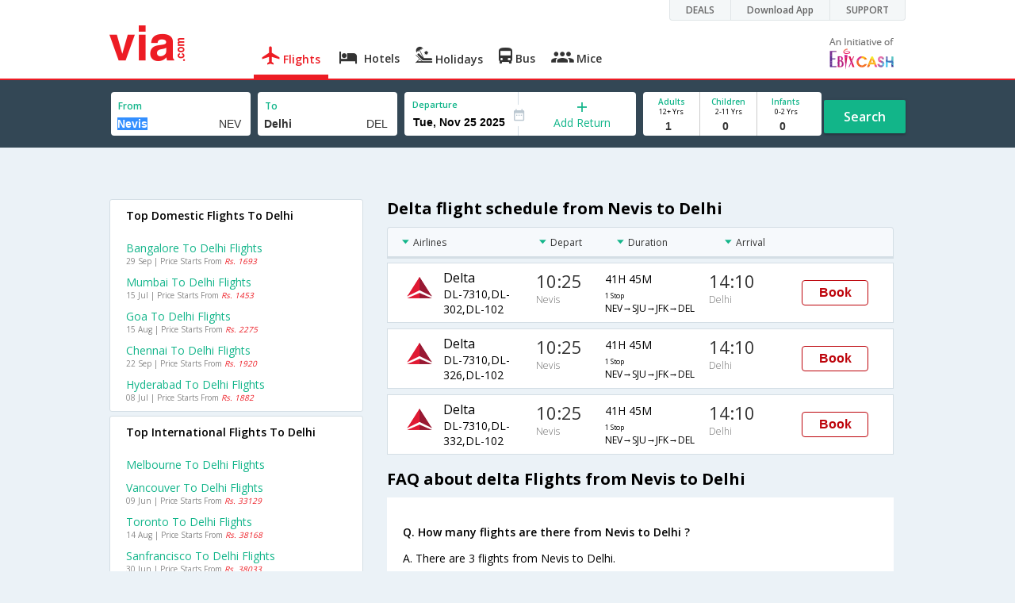

--- FILE ---
content_type: text/html
request_url: https://in.via.com/flight-tickets/delta-flights-from-nevis-to-delhi
body_size: 9272
content:
<!doctype html><!--Set search box parameters--><html><head><meta http-equiv=Content-Type content="text/html; charset=utf-8"><meta charset=utf-8><meta name=format-detection content="telephone=no"><meta name=viewport content="width=device-width,initial-scale=1"><meta name=date content="Sun Apr 01 2018 10:27:22 GMT+0530 (IST)"><link href="//fonts.googleapis.com/css?family=Open+Sans:400,600,700,300,100" rel=stylesheet type=text/css><link rel=icon type=image/x-icon href=//images.via.com/static/img/general/favicon.ico><link rel=stylesheet href=//images.via.com/static/seo/static/stylesheets/via-seo.min.css><!-- <link rel="stylesheet" href="../v2/assets/stylesheets/via-seo.css"> --><!-- Google Tag Manager --><script>(function(w,d,s,l,i){w[l]=w[l]||[];w[l].push({'gtm.start':
        new Date().getTime(),event:'gtm.js'});var f=d.getElementsByTagName(s)[0],
        j=d.createElement(s),dl=l!='dataLayer'?'&l='+l:'';j.async=true;j.src=
        'https://www.googletagmanager.com/gtm.js?id='+i+dl;f.parentNode.insertBefore(j,f);
    })(window,document,'script','dataLayer','GTM-TL9VJSJ');</script><!-- End Google Tag Manager --><meta name=title content="Cheap Delta Nevis to Delhi Flight Tickets - Via.com"><meta name=description content="Book Cheap Delta flights from Nevis to Delhi. Use Code VIAINTL & get up to  Rs.7000 Off on Delta Nevis Delhi flights. Check Nevis to Delhi Delta flight schedule, offers & status on Via.com"><meta name=keywords content="Nevis To Delhi Delta Flights, Nevis To Delhi Delta Flight Booking, Cheap Delta Air Tickets From Nevis To Delhi, Delta Flights From Nevis To Delhi, Nevis Delhi Delta flights, Nevis Delhi Delta schedules, Nevis Delhi Delta flight ticket"><meta name=DC.title content="Cheap Delta Nevis to Delhi Flight Tickets - Via.com"><meta name=twitter:title content="Cheap Delta Nevis to Delhi Flight Tickets - Via.com"><meta name=twitter:description content="Book Cheap Delta flights from Nevis to Delhi. Use Code VIAINTL & get up to  Rs.7000 Off on Delta Nevis Delhi flights. Check Nevis to Delhi Delta flight schedule, offers & status on Via.com"><meta name=og:title content="Cheap Delta Nevis to Delhi Flight Tickets - Via.com"><meta name=og:description content="Book Cheap Delta flights from Nevis to Delhi. Use Code VIAINTL & get up to  Rs.7000 Off on Delta Nevis Delhi flights. Check Nevis to Delhi Delta flight schedule, offers & status on Via.com"><title>Cheap Delta Nevis to Delhi Flight Tickets - Via.com</title><!-- Google Tag Manager --><script>_vaGTM = [];</script><script>(function(w,d,s,l,i){w[l]=w[l]||[];w[l].push({'gtm.start':
    new Date().getTime(),event:'gtm.js'});var f=d.getElementsByTagName(s)[0],
    j=d.createElement(s),dl=l!='dataLayer'?'&l='+l:'';j.async=true;j.src=
    'https://www.googletagmanager.com/gtm.js?id='+i+dl;f.parentNode.insertBefore(j,f);
})(window,document,'script','_vaGTM','GTM-TL9VJSJ');</script><!-- End Google Tag Manager --><script>var pageOpts = pageOpts || {};
    pageOpts.env = "in";
    pageOpts.viewType = 'DESKTOP';
    pageOpts.currency = 'INR';
    pageOpts.currentEnv = "in";
    pageOpts.sysDate = '';
    pageOpts.isB2CEnv = true;
    pageOpts.pageId = "FLIGHT_TEMPLATE_FROM_A_TO_B_AIRLINE";
    pageOpts.productType = "Flight";
    pageOpts.pageType = "seo";
    pageOpts.accessToken = "553f5767-373f-4d98-9e6d-08fa87400a42";
    if (_vaGTM) {
        _vaGTM.push({pageOpts: pageOpts});
    }</script></head><body style="background-color: #ebf2f7"><header class="header u_white productsNav u_borderBottom u_gen-border-Btm-Red flt-wth m-hde"><div class=container><div class="row u_inlineblk u_width100 u_floatL"><div class="col-m-12 u_padL0 u_padR0"><div class="u_textR u_posR col-m-12 u_padL0 u_padR0"><div class="u_dispTable u_floatR hdr-curve-stick-border"><div class=customerNav><div><div class="element jsCustomerNavEl hideFromCustomer" id=DEALS><i class=secNavIcon></i> <a class=elementPad target=_blank href=/offers>DEALS</a></div><div class="element jsCustomerNavEl hideFromCustomer" id=DownloadApp><i class=secNavIcon></i> <a class=elementPad target=_blank href="http://play.google.com/store/apps/details?id=app.via&referrer=utm-country%3Did%26utm_source%3dHeader">Download App</a></div><div class="element jsCustomerNavEl hideFromCustomer" id=SUPPORT><i class=secNavIcon></i> <a class=elementPad target=_blank href=/contact-us>SUPPORT</a></div></div></div></div></div></div></div><div class="col-m-12 u_padL0 u_padR0"><div class="u_inlineblk col-m-2 u_padL0"><span class="icon-ViaLogo u_font45 u_clViaRed"></span></div><div class="u_inlineblk u_font14 col-m-10"><div class="u_padT16 u_clBlacklightbase hover-red u_font14 u_cursPoint u_floatL"><a class="u_txtDecoNone u_floatL product active" href=/flight-tickets><span class="u_pad10 u_floatL u_fontW600"><span class="icon nav-weight icon-flightProductNav"></span> Flights</span></a></div><div class="u_padT16 u_clBlacklightbase hover-red u_font14 u_cursPoint u_floatL"><a class="u_txtDecoNone u_floatL product" href=/hotels><span class="u_pad10 u_floatL u_fontW600"><span class="icon nav-weight icon-hotelProductNav"></span> Hotels</span></a></div><div class="u_padT16 u_clBlacklightbase hover-red u_font14 u_cursPoint u_floatL"><a class="u_txtDecoNone u_floatL product" href=/holidays><span class="u_pad10 u_floatL u_fontW600"><span class="icon nav-weight icon-holidayProductNav"></span> Holidays</span></a></div><div class="u_padT16 u_clBlacklightbase hover-red u_font14 u_cursPoint u_floatL"><a class="u_txtDecoNone u_floatL product" href=/bus-tickets><span class="u_pad10 u_floatL u_fontW600"><span class="icon nav-weight icon-busProductNav"></span> Bus</span></a></div><div class="u_padT16 u_clBlacklightbase hover-red u_font14 u_cursPoint u_floatL"><a class="u_txtDecoNone u_floatL product" href=/mice><span class="u_pad10 u_floatL u_fontW600"><span class="icon nav-weight icon-miceProductNav"></span> Mice</span></a></div><div class="u_padT16 u_inlineblk u_font14 u_floatR contact"><div class="call u_invisible"><div class=icon-Call></div><div class=text></div></div><a href=mailto: target=_blank class="email u_marR75 u_vertAlignTxtBtm u_invisible"><div class=icon-Mail></div><div class=text></div></a><a class="u_inlineblk u_vertAlignSub"><img src=//cdn.via.com/static/img/v1/newui/ph/general/banner/1512752214410_EbixcashLogoFD.png alt="Ebix Cash logo"></a></div></div></div></div></header><div class=d-hde><div class=via-m-header role=banner><a href=/flight-tickets class="via-header-cell via-logo-cell" data-ajax=false data-role=none target=_blank><span class=icon-ViaLogo></span> </a><span class="via-header-cell via-header-cell-text">Flights </span><a href=/flight-tickets class="via-header-cell via-logo-cell" data-ajax=false data-role=none style=float:right target=_blank><span class=icon-Search></span></a></div></div><div style=display:none class=isHomePageAv>{"isHomePage":true}</div><div style=display:none class=js-searchBoxOpts id=js-searchBoxOpts>{}</div><div style=display:none id=environmentVars>{}</div><div style=display:none id=utmDetails>utm_source=google&utm_medium=flight-seo&utm_campaign=Nevis-Delhi</div><div class="package-part v-bgbody flt-wth resBody" style="margin-bottom: 50px"><!--Set search box parameters--><div class="search-part flt-wth m-hde u_marB20"><div class=container><div class=row><div style=display:none id=environmentVars>{"domesticCountryId":"101","currentEnv":"id","isB2CEnv":true,"currencyCode":"IDR","currencySymbol":"Rp","countryCode":"ID","countryName":"Indonesia","userRole":"U","isMobile":false,"languageSelected":"in"}</div><form name=flightSearchForm class=flightSearchForm autocomplete=off><div class=main-destntion-details><span class=input-detail-box><label>From</label><input type=text name=source placeholder="Type 3 letters" data-isdomestic=true data-country="" id=source value=Nevis class="ui-autocomplete-input seo-input js-toolTip" autocomplete=off> <input readonly="" class=airCode value=NEV></span></div><div class=main-destntion-details><span class=input-detail-box><label>To</label><input type=text name=destination placeholder="Type 3 letters" data-country="" id=destination value=Delhi class="ui-autocomplete-input seo-input" autocomplete=off> <input readonly="" class=airCode value=DEL></span></div><div class=pngr-dep-dest-part><div class="SLElement flex"><div class="u_inlineBlk flex justify-center direction-column border-right u_width50 dateCont cInDateCont" style=""><label class="u_clViaGreen u_font11 u_padL10 u_fontW600">Departure</label><input type=text class="u_padL10 u_padB0 onward" placeholder="" readonly="" name=departure id=departure data-date="" value=""></div><div class="u_inlineBlk calIconHolder" style=width:13px><span class=icon-Calendar></span></div><div class="u_inlineBlk flex justify-center u_width47 direction-column dateCont cOutDateCont" onclick=selectRoundTrip() style=""><span class=u_textC><i class="icon-Plus u_font12 u_clViaGreen"></i> <span class="u_clViaGreen u_font14 u_dispBlock">Add Return</span></span></div><div class="return_date active_return_date u_invisible u_width47 u_inlineBlk flex justify-center direction-column border-right dateCont cInDateCont" style=""><label class="u_clViaGreen u_font11 u_padL10 u_fontW600 return_date u_invisible">Return <span class="disp_inline icon-close-div" onclick=selectOneway()><a style="text-decoration: none; cursor: pointer"><i class="icon-Close u_clViaRed u_textC"></i></a></span></label><input type=text class="u_padL10 u_padB0 onward" placeholder="" readonly="" name=return id=return data-date="" value=""></div></div></div><div class=pas-detaisl-list><div class="adt-chld-inf u_width100"><span class="slt-pass-details u_lnht1_4 counter-element adult"><span class="u_font10 u_fontW600 u_dispBlock u_clViaGreen">Adults</span> <span class="u_font9 u_dispBlock">12+ Yrs</span><label class=custom-sel-box><select class="custom-sel-box count" name=numAdults><option value=1 selected=selected>1</option><option value=2>2</option><option value=3>3</option><option value=4>4</option><option value=5>5</option><option value=6>6</option><option value=7>7</option><option value=8>8</option><option value=9>9</option></select></label></span><span class="slt-pass-details u_lnht1_4 counter-element child"><span class="u_font10 u_fontW600 u_dispBlock u_clViaGreen">Children</span> <span class="u_font9 u_dispBlock">2-11 Yrs</span><label class=custom-sel-box><select class="custom-sel-box count" name=numAdults><option value=0 selected=selected>0</option><option value=1>1</option><option value=2>2</option><option value=3>3</option><option value=4>4</option><option value=5>5</option><option value=6>6</option><option value=7>7</option><option value=8>8</option><option value=9>9</option></select></label></span><span class="slt-pass-details u_lnht1_4 counter-element infant"><span class="u_font10 u_fontW600 u_dispBlock u_clViaGreen">Infants</span> <span class="u_font9 u_dispBlock">0-2 Yrs</span><label class=custom-sel-box><select class="custom-sel-box count" name=numAdults><option value=0 selected=selected>0</option><option value=1>1</option><option value=2>2</option><option value=3>3</option><option value=4>4</option><option value=5>5</option><option value=6>6</option><option value=7>7</option><option value=8>8</option><option value=9>9</option></select></label></span></div></div><div id=search-flight-btn class="search-btn-part search-flight-btn"><a href=javascript:void(0) class="grn-btn u_fontW600 u_clWhite u_floatL u_marT15">Search</a></div></form><div style=display:none id=calHolidayList>{}</div></div></div></div><div class="container m-flt-wth"><div class="row resContainer" id=resultContainer><!-- <div class="col-x-12 col-m-8 u_marTB30	m-marTB20"> --><h3 class="lowFaresHead activeFareHead" id=cheap_flight style=display:none>Cheapest airfares from Nevis to Delhi</h3><div class=lowFares id=lowFare_flight_container><div class=tipArrow></div><div class="lowFares-slider lowWeeekFares-slider"><div class="lowFares-box-container lowFare-box-container"><div class="lowFares-box lowFares-box-week cheap-flight" data-time="Fri Feb 20 2018 05:30:00 GMT+0530 (IST)"><div class=close></div><div class=heading>Sat, 10 Feb '18</div><div class=logoWeek></div><div class=price><span class=currency></span> <i class=INR></i> <span class=amt>17,556</span></div></div></div></div><a class="larrow cheapLArrow" href=#></a> <a class="rarrow cheapRArrow" href=#></a></div><div class=flightPromoCont style=display:none><div><div class="u_inlineblk u_font12">Get upto <span class="currency INR u_clViaRed"></span> <b class="amt u_clViaRed u_font16">1000</b> on Domestic flights</div><div class="u_textL u_fontW400 u_marT8 u_font12">Use code <b class="u_clViaGreen u_txtDecoNone u_padR10 u_padL5">VIADOM</b></div><div class="u_textL u_fontW300 u_font12 u_marT8 u_marB5"><a href=/offers/viadom-offers-up-to-rs-1000-off-on-domestic-flights target=_blank><span class="u_textDecoUL u_textCapitalize">terms apply</span></a></div></div></div><!-- </div> --><div class="col-x-12 col-m-8 col-m-push-4 u_marTB30	m-marTB20"><h1 class="u_font20 u_marB10">Delta flight schedule from Nevis to Delhi</h1><div class="resultSet domestic"><div class=oneway><div class="sorters m-hde" style="width: 100%;display:block"><div class="airlines sortClass js-toolTipLeft" data-lowtype="Airlines - (A-Z)" data-hightype="Airlines - (Z-A)" data-normaltype=Airlines data-tip="Sort by Airlines names">Airlines</div><div class="depart sortClass js-toolTipLeft" data-lowtype="Depart - Early" data-hightype="Depart - Late" data-normaltype=Depart data-tip="Sort by Depart time from Hyderabad">Depart</div><div class="duration sortClass js-toolTipLeft" data-lowtype="Duration - Short" data-hightype="Duration - Long" data-normaltype=Duration data-tip="Sort by Total Duration" data-hasqtip=2>Duration</div><div class="arrival sortClass js-toolTipLeft" data-lowtype="Arrival - Early" data-hightype="Arrival - Late" data-normaltype=Arrival data-tip="Sort by Arrival time at Bangalore">Arrival</div></div><div class=result onclick=openFlightSearchMobile(this)><div class=u_htauto><div class=fltDet><div class=onFlt><div class=airline style=width:34%><!-- temporary styling --><div class=airLogo><img src=https://images.via.com/static/img/airlines/logos/DL.gif alt=DL height=50 width=50></div><div class=airDet><div class=name>Delta</div><div class=fltNum>DL-7310,DL-302,DL-102</div></div></div><div class=depTime><div class=time>10:25</div><div class="city m-hde">Nevis</div></div><div class=fltDur><div class=dur>41H 45M <span class="stops m-disblk"><span style=font-size:0.63em>1 Stop</span></span></div><div class="route m-hde">NEV→SJU→JFK→DEL</div></div><div class=arrTime><div class=time>14:10</div><div class="city m-hde">Delhi</div></div></div></div><div class=priceDiv><div class="u_inlineblk u_width35 u_vertAlignMiddle"><button class="bookCTA u_marB5 search-flight-btn">Book</button></div></div></div></div><div class=result onclick=openFlightSearchMobile(this)><div class=u_htauto><div class=fltDet><div class=onFlt><div class=airline style=width:34%><!-- temporary styling --><div class=airLogo><img src=https://images.via.com/static/img/airlines/logos/DL.gif alt=DL height=50 width=50></div><div class=airDet><div class=name>Delta</div><div class=fltNum>DL-7310,DL-326,DL-102</div></div></div><div class=depTime><div class=time>10:25</div><div class="city m-hde">Nevis</div></div><div class=fltDur><div class=dur>41H 45M <span class="stops m-disblk"><span style=font-size:0.63em>1 Stop</span></span></div><div class="route m-hde">NEV→SJU→JFK→DEL</div></div><div class=arrTime><div class=time>14:10</div><div class="city m-hde">Delhi</div></div></div></div><div class=priceDiv><div class="u_inlineblk u_width35 u_vertAlignMiddle"><button class="bookCTA u_marB5 search-flight-btn">Book</button></div></div></div></div><div class=result onclick=openFlightSearchMobile(this)><div class=u_htauto><div class=fltDet><div class=onFlt><div class=airline style=width:34%><!-- temporary styling --><div class=airLogo><img src=https://images.via.com/static/img/airlines/logos/DL.gif alt=DL height=50 width=50></div><div class=airDet><div class=name>Delta</div><div class=fltNum>DL-7310,DL-332,DL-102</div></div></div><div class=depTime><div class=time>10:25</div><div class="city m-hde">Nevis</div></div><div class=fltDur><div class=dur>41H 45M <span class="stops m-disblk"><span style=font-size:0.63em>1 Stop</span></span></div><div class="route m-hde">NEV→SJU→JFK→DEL</div></div><div class=arrTime><div class=time>14:10</div><div class="city m-hde">Delhi</div></div></div></div><div class=priceDiv><div class="u_inlineblk u_width35 u_vertAlignMiddle"><button class="bookCTA u_marB5 search-flight-btn">Book</button></div></div></div></div><div class=info><h2 class="u_font20 u_marB10 heading">FAQ about delta Flights from Nevis to Delhi</h2><div class="faqs u_pad20"><p class="u_font14 u_textJ ques" style="font-weight: 600">Q. How many flights are there from Nevis to Delhi ?</p><p class="u_font14 u_textJ ques">A. There are 3 flights from Nevis to Delhi.</p><p class="u_font14 u_textJ ques" style="font-weight: 600">Q. How much time does it take to fly from Nevis to Delhi ?</p><p class="u_font14 u_textJ ques">A. It takes 41H 45M to fly from Nevis to Delhi.</p><p class="u_font14 u_textJ ques" style="font-weight: 600">Q. When is the last flight from Nevis to Delhi ?</p><p class="u_font14 u_textJ ques">A. The last flight from Nevis to Delhi is at 10:25 and is operated by Delta.</p><p class="u_font14 u_textJ ques" style="font-weight: 600">Q. When is the earliest flight from Nevis to Delhi ?</p><p class="u_font14 u_textJ ques">A. The earliest flight from Nevis to Delhi is at 10:25 and is operated by Delta.</p></div><!--CMS data section --><h2 class="u_font20 u_marB0">About Delhi</h2><p class="u_font14 u_textJ ques"></p><p>India's capital and an important gateway into the country, Delhi is an architectural delight, travel Mecca and food lover’s paradise all rolled into one. Delhi has served as the center of power for most Muslim dynasties that ruled from the 12th century onwards.</p><br><p>Delhi is a palimpsest, bearing the complexities, the contradictions, the beauty and the dynamism of a city where the past coexists with the present. The city was ruled by several dynasties, most of whom have contributed several stunning monuments. Diverse cultural elements absorbed into the daily life of the city has enriched its character, creating a beautiful, fascinating and rewarding urban landscape.</p><br><p>Delhi is not just a city but it is a book-- a book which narrates the history of India. The city was built and destroyed seven times and it has been witness to the various events which which played a major part in shaping modern India.</p><br><p>Delhi is well connected with the rest of cities in India. Major Airlines such as Air India, Jet Airways, GoAir, SpiceJet, Jet Lite , Lufthansa, British Airways operates flights to and from Delhi to major cities Bangalore, Chennai, Mumbai, Delhi , Ahmedabad, Dubai, New York, London and Pune.</p><br><p>Indira Gandhi International Airport is the primary airport which serves the National Capital Region travelers. The airport is located at a distance of 16 Km from the city center. It is two terminal airport which handles both domestic as well as international passengers.</p><br><p>Find the best deals on Delhi flight tickets on Via.com and book your flights at the lowest airfare along with benefits like instant confirmation, lowest convenience fee, airfare calendar and easy cancellation/refund.</p><p></p></div></div></div></div><div class="col-x-12 col-m-4 col-m-pull-8 u_marT40 u_padL0"><!-- New Combined Interlinks Start --><div class="box u_padtb10lr20 u_marT5 u_floatL"><h2 class="u_font14 u_dispBlock u_mar0 u_padB12 u_fontW600">Top Domestic Flights To Delhi</h2><div><a href=/flight-tickets/from-bangalore-to-delhi class="u_font14 u_marT10 u_fontW400 flt-wth u_clViaGreen u_txtDecoNone u_textCapitalize" target=_blank>Bangalore to Delhi Flights</a> <a class=u_txtDecoNone href="https://in.via.com/flight/search?returnType=one-way&destination=del&source=blr&month=8&day=29&year=2018&numAdults=1&numChildren=0&numInfants=0&isAjax=false"><span class="u_font10 u_marT0 dark-gray hol_line_height">29 Sep | Price Starts From <i class=u_clViaRed>Rs. 1693</i></span></a></div><div><a href=/flight-tickets/from-mumbai-to-delhi class="u_font14 u_marT10 u_fontW400 flt-wth u_clViaGreen u_txtDecoNone u_textCapitalize" target=_blank>Mumbai to Delhi Flights</a> <a class=u_txtDecoNone href="https://in.via.com/flight/search?returnType=one-way&destination=del&source=bom&month=6&day=15&year=2018&numAdults=1&numChildren=0&numInfants=0&isAjax=false"><span class="u_font10 u_marT0 dark-gray hol_line_height">15 Jul | Price Starts From <i class=u_clViaRed>Rs. 1453</i></span></a></div><div><a href=/flight-tickets/from-goa-to-delhi class="u_font14 u_marT10 u_fontW400 flt-wth u_clViaGreen u_txtDecoNone u_textCapitalize" target=_blank>Goa to Delhi Flights</a> <a class=u_txtDecoNone href="https://in.via.com/flight/search?returnType=one-way&destination=del&source=goi&month=7&day=15&year=2018&numAdults=1&numChildren=0&numInfants=0&isAjax=false"><span class="u_font10 u_marT0 dark-gray hol_line_height">15 Aug | Price Starts From <i class=u_clViaRed>Rs. 2275</i></span></a></div><div><a href=/flight-tickets/from-chennai-to-delhi class="u_font14 u_marT10 u_fontW400 flt-wth u_clViaGreen u_txtDecoNone u_textCapitalize" target=_blank>Chennai to Delhi Flights</a> <a class=u_txtDecoNone href="https://in.via.com/flight/search?returnType=one-way&destination=del&source=maa&month=8&day=22&year=2018&numAdults=1&numChildren=0&numInfants=0&isAjax=false"><span class="u_font10 u_marT0 dark-gray hol_line_height">22 Sep | Price Starts From <i class=u_clViaRed>Rs. 1920</i></span></a></div><div><a href=/flight-tickets/from-hyderabad-to-delhi class="u_font14 u_marT10 u_fontW400 flt-wth u_clViaGreen u_txtDecoNone u_textCapitalize" target=_blank>Hyderabad to Delhi Flights</a> <a class=u_txtDecoNone href="https://in.via.com/flight/search?returnType=one-way&destination=del&source=hyd&month=6&day=8&year=2018&numAdults=1&numChildren=0&numInfants=0&isAjax=false"><span class="u_font10 u_marT0 dark-gray hol_line_height">08 Jul | Price Starts From <i class=u_clViaRed>Rs. 1882</i></span></a></div></div><div class="box u_padtb10lr20 u_marT5 u_floatL"><h2 class="u_font14 u_dispBlock u_mar0 u_padB12 u_fontW600">Top International Flights To Delhi</h2><div><a href=/flight-tickets/from-melbourne-to-delhi class="u_font14 u_marT10 u_fontW400 flt-wth u_clViaGreen u_txtDecoNone u_textCapitalize" target=_blank>Melbourne to Delhi Flights</a></div><div><a href=/flight-tickets/from-vancouver-to-delhi class="u_font14 u_marT10 u_fontW400 flt-wth u_clViaGreen u_txtDecoNone u_textCapitalize" target=_blank>Vancouver to Delhi Flights</a> <a class=u_txtDecoNone href="https://in.via.com/flight/search?returnType=one-way&destination=del&source=yvr&month=5&day=9&year=2018&numAdults=1&numChildren=0&numInfants=0&isAjax=false"><span class="u_font10 u_marT0 dark-gray hol_line_height">09 Jun | Price Starts From <i class=u_clViaRed>Rs. 33129</i></span></a></div><div><a href=/flight-tickets/from-toronto-to-delhi class="u_font14 u_marT10 u_fontW400 flt-wth u_clViaGreen u_txtDecoNone u_textCapitalize" target=_blank>Toronto to Delhi Flights</a> <a class=u_txtDecoNone href="https://in.via.com/flight/search?returnType=one-way&destination=del&source=yyz&month=7&day=14&year=2018&numAdults=1&numChildren=0&numInfants=0&isAjax=false"><span class="u_font10 u_marT0 dark-gray hol_line_height">14 Aug | Price Starts From <i class=u_clViaRed>Rs. 38168</i></span></a></div><div><a href=/flight-tickets/from-sanfrancisco-to-delhi class="u_font14 u_marT10 u_fontW400 flt-wth u_clViaGreen u_txtDecoNone u_textCapitalize" target=_blank>Sanfrancisco to Delhi Flights</a> <a class=u_txtDecoNone href="https://in.via.com/flight/search?returnType=one-way&destination=del&source=sfo&month=5&day=30&year=2018&numAdults=1&numChildren=0&numInfants=0&isAjax=false"><span class="u_font10 u_marT0 dark-gray hol_line_height">30 Jun | Price Starts From <i class=u_clViaRed>Rs. 38033</i></span></a></div><div><a href=/flight-tickets/from-sydney-to-delhi class="u_font14 u_marT10 u_fontW400 flt-wth u_clViaGreen u_txtDecoNone u_textCapitalize" target=_blank>Sydney to Delhi Flights</a></div></div><div class="box u_padtb10lr20 u_marT5 u_floatL"><h2 class="u_font14 u_dispBlock u_mar0 u_padB12 u_fontW600">Airlines Operating from Nevis to Delhi</h2><div><a href=/flight-tickets/seaborne-airlines-flights-from-nevis-to-delhi class="u_font14 u_marT10 u_fontW400 flt-wth u_clViaGreen u_txtDecoNone u_textCapitalize" target=_blank>Seaborne airlines flights from Nevis to Delhi</a></div><div><a href=/flight-tickets/windward-island-airways-flights-from-nevis-to-delhi class="u_font14 u_marT10 u_fontW400 flt-wth u_clViaGreen u_txtDecoNone u_textCapitalize" target=_blank>Windward island airways flights from Nevis to Delhi</a></div><div><a href=/flight-tickets/air-france-flights-from-nevis-to-delhi class="u_font14 u_marT10 u_fontW400 flt-wth u_clViaGreen u_txtDecoNone u_textCapitalize" target=_blank>Air france flights from Nevis to Delhi</a></div><div><a href=/flight-tickets/delta-flights-from-nevis-to-delhi class="u_font14 u_marT10 u_fontW400 flt-wth u_clViaGreen u_txtDecoNone u_textCapitalize" target=_blank>Delta flights from Nevis to Delhi</a></div></div><div class="box u_padtb10lr20 u_marT5 u_floatL"><h2 class="u_font14 u_dispBlock u_mar0 u_padB12 u_fontW600">International Routes Operated By Airline</h2><div><a href=/flight-tickets/delta-flights-from-chicago-to-delhi class="u_font14 u_marT10 u_fontW400 flt-wth u_clViaGreen u_txtDecoNone u_textCapitalize" target=_blank>Delta Flights from Chicago to Delhi</a></div><div><a href=/flight-tickets/delta-flights-from-sanfrancisco-to-delhi class="u_font14 u_marT10 u_fontW400 flt-wth u_clViaGreen u_txtDecoNone u_textCapitalize" target=_blank>Delta Flights from Sanfrancisco to Delhi</a></div><div><a href=/flight-tickets/delta-flights-from-chicago-to-mumbai class="u_font14 u_marT10 u_fontW400 flt-wth u_clViaGreen u_txtDecoNone u_textCapitalize" target=_blank>Delta Flights from Chicago to Mumbai</a></div><div><a href=/flight-tickets/delta-flights-from-mumbai-to-chicago class="u_font14 u_marT10 u_fontW400 flt-wth u_clViaGreen u_txtDecoNone u_textCapitalize" target=_blank>Delta Flights from Mumbai to Chicago</a></div><div><a href=/flight-tickets/delta-flights-from-delhi-to-chicago class="u_font14 u_marT10 u_fontW400 flt-wth u_clViaGreen u_txtDecoNone u_textCapitalize" target=_blank>Delta Flights from Delhi to Chicago</a></div><div><a href=/flight-tickets/delta-flights-from-toronto-to-delhi class="u_font14 u_marT10 u_fontW400 flt-wth u_clViaGreen u_txtDecoNone u_textCapitalize" target=_blank>Delta Flights from Toronto to Delhi</a></div><div><a href=/flight-tickets/delta-flights-from-mumbai-to-dallas class="u_font14 u_marT10 u_fontW400 flt-wth u_clViaGreen u_txtDecoNone u_textCapitalize" target=_blank>Delta Flights from Mumbai to Dallas</a></div><div><a href=/flight-tickets/delta-flights-from-houston-to-mumbai class="u_font14 u_marT10 u_fontW400 flt-wth u_clViaGreen u_txtDecoNone u_textCapitalize" target=_blank>Delta Flights from Houston to Mumbai</a></div><div><a href=/flight-tickets/delta-flights-from-delhi-to-toronto class="u_font14 u_marT10 u_fontW400 flt-wth u_clViaGreen u_txtDecoNone u_textCapitalize" target=_blank>Delta Flights from Delhi to Toronto</a></div><div><a href=/flight-tickets/delta-flights-from-dallas-to-mumbai class="u_font14 u_marT10 u_fontW400 flt-wth u_clViaGreen u_txtDecoNone u_textCapitalize" target=_blank>Delta Flights from Dallas to Mumbai</a></div></div><div class="box u_padtb10lr20 u_marT5 u_floatL"><h2 class="u_font14 u_dispBlock u_mar0 u_padB12 u_fontW600">Top International Flights</h2><div><a href=/flight-tickets/from-bangalore-to-delhi class="u_font14 u_marT10 u_fontW400 flt-wth u_clViaGreen u_txtDecoNone u_textCapitalize" target=_blank>Bangalore to Delhi Flights</a> <a class=u_txtDecoNone href="https://in.via.com/flight/search?returnType=one-way&destination=del&source=blr&month=8&day=29&year=2018&numAdults=1&numChildren=0&numInfants=0&isAjax=false"><span class="u_font10 u_marT0 dark-gray hol_line_height">29 Sep | Price Starts From <i class=u_clViaRed>Rs. 1693</i></span></a></div><div><a href=/flight-tickets/from-delhi-to-bangalore class="u_font14 u_marT10 u_fontW400 flt-wth u_clViaGreen u_txtDecoNone u_textCapitalize" target=_blank>Delhi to Bangalore Flights</a> <a class=u_txtDecoNone href="https://in.via.com/flight/search?returnType=one-way&destination=blr&source=del&month=8&day=5&year=2018&numAdults=1&numChildren=0&numInfants=0&isAjax=false"><span class="u_font10 u_marT0 dark-gray hol_line_height">05 Sep | Price Starts From <i class=u_clViaRed>Rs. 2226</i></span></a></div><div><a href=/flight-tickets/from-mumbai-to-delhi class="u_font14 u_marT10 u_fontW400 flt-wth u_clViaGreen u_txtDecoNone u_textCapitalize" target=_blank>Mumbai to Delhi Flights</a> <a class=u_txtDecoNone href="https://in.via.com/flight/search?returnType=one-way&destination=del&source=bom&month=6&day=15&year=2018&numAdults=1&numChildren=0&numInfants=0&isAjax=false"><span class="u_font10 u_marT0 dark-gray hol_line_height">15 Jul | Price Starts From <i class=u_clViaRed>Rs. 1453</i></span></a></div><div><a href=/flight-tickets/from-delhi-to-chennai class="u_font14 u_marT10 u_fontW400 flt-wth u_clViaGreen u_txtDecoNone u_textCapitalize" target=_blank>Delhi to Chennai Flights</a> <a class=u_txtDecoNone href="https://in.via.com/flight/search?returnType=one-way&destination=maa&source=del&month=6&day=18&year=2018&numAdults=1&numChildren=0&numInfants=0&isAjax=false"><span class="u_font10 u_marT0 dark-gray hol_line_height">18 Jul | Price Starts From <i class=u_clViaRed>Rs. 1705</i></span></a></div><div><a href=/flight-tickets/from-goa-to-delhi class="u_font14 u_marT10 u_fontW400 flt-wth u_clViaGreen u_txtDecoNone u_textCapitalize" target=_blank>Goa to Delhi Flights</a> <a class=u_txtDecoNone href="https://in.via.com/flight/search?returnType=one-way&destination=del&source=goi&month=7&day=15&year=2018&numAdults=1&numChildren=0&numInfants=0&isAjax=false"><span class="u_font10 u_marT0 dark-gray hol_line_height">15 Aug | Price Starts From <i class=u_clViaRed>Rs. 2275</i></span></a></div><div><a href=/flight-tickets/from-delhi-to-mumbai class="u_font14 u_marT10 u_fontW400 flt-wth u_clViaGreen u_txtDecoNone u_textCapitalize" target=_blank>Delhi to Mumbai Flights</a> <a class=u_txtDecoNone href="https://in.via.com/flight/search?returnType=one-way&destination=bom&source=del&month=8&day=25&year=2018&numAdults=1&numChildren=0&numInfants=0&isAjax=false"><span class="u_font10 u_marT0 dark-gray hol_line_height">25 Sep | Price Starts From <i class=u_clViaRed>Rs. 1850</i></span></a></div><div><a href=/flight-tickets/from-chennai-to-delhi class="u_font14 u_marT10 u_fontW400 flt-wth u_clViaGreen u_txtDecoNone u_textCapitalize" target=_blank>Chennai to Delhi Flights</a> <a class=u_txtDecoNone href="https://in.via.com/flight/search?returnType=one-way&destination=del&source=maa&month=8&day=22&year=2018&numAdults=1&numChildren=0&numInfants=0&isAjax=false"><span class="u_font10 u_marT0 dark-gray hol_line_height">22 Sep | Price Starts From <i class=u_clViaRed>Rs. 1920</i></span></a></div><div><a href=/flight-tickets/from-chennai-to-mumbai class="u_font14 u_marT10 u_fontW400 flt-wth u_clViaGreen u_txtDecoNone u_textCapitalize" target=_blank>Chennai to Mumbai Flights</a> <a class=u_txtDecoNone href="https://in.via.com/flight/search?returnType=one-way&destination=bom&source=maa&month=8&day=11&year=2018&numAdults=1&numChildren=0&numInfants=0&isAjax=false"><span class="u_font10 u_marT0 dark-gray hol_line_height">11 Sep | Price Starts From <i class=u_clViaRed>Rs. 1050</i></span></a></div><div><a href=/flight-tickets/from-delhi-to-goa class="u_font14 u_marT10 u_fontW400 flt-wth u_clViaGreen u_txtDecoNone u_textCapitalize" target=_blank>Delhi to Goa Flights</a> <a class=u_txtDecoNone href="https://in.via.com/flight/search?returnType=one-way&destination=goi&source=del&month=8&day=21&year=2018&numAdults=1&numChildren=0&numInfants=0&isAjax=false"><span class="u_font10 u_marT0 dark-gray hol_line_height">21 Sep | Price Starts From <i class=u_clViaRed>Rs. 1954</i></span></a></div><div><a href=/flight-tickets/from-mumbai-to-bangalore class="u_font14 u_marT10 u_fontW400 flt-wth u_clViaGreen u_txtDecoNone u_textCapitalize" target=_blank>Mumbai to Bangalore Flights</a> <a class=u_txtDecoNone href="https://in.via.com/flight/search?returnType=one-way&destination=blr&source=bom&month=8&day=4&year=2018&numAdults=1&numChildren=0&numInfants=0&isAjax=false"><span class="u_font10 u_marT0 dark-gray hol_line_height">04 Sep | Price Starts From <i class=u_clViaRed>Rs. 753</i></span></a></div><div><a href=/flight-tickets/from-delhi-to-toronto class="u_font14 u_marT10 u_fontW400 flt-wth u_clViaGreen u_txtDecoNone u_textCapitalize" target=_blank>Delhi to Toronto Flights</a> <a class=u_txtDecoNone href="https://in.via.com/flight/search?returnType=one-way&destination=yyz&source=del&month=6&day=26&year=2018&numAdults=1&numChildren=0&numInfants=0&isAjax=false"><span class="u_font10 u_marT0 dark-gray hol_line_height">26 Jul | Price Starts From <i class=u_clViaRed>Rs. 34339</i></span></a></div><div><a href=/flight-tickets/from-delhi-to-vancouver class="u_font14 u_marT10 u_fontW400 flt-wth u_clViaGreen u_txtDecoNone u_textCapitalize" target=_blank>Delhi to Vancouver Flights</a> <a class=u_txtDecoNone href="https://in.via.com/flight/search?returnType=one-way&destination=yvr&source=del&month=5&day=5&year=2018&numAdults=1&numChildren=0&numInfants=0&isAjax=false"><span class="u_font10 u_marT0 dark-gray hol_line_height">05 Jun | Price Starts From <i class=u_clViaRed>Rs. 38512</i></span></a></div><div><a href=/flight-tickets/from-delhi-to-chicago class="u_font14 u_marT10 u_fontW400 flt-wth u_clViaGreen u_txtDecoNone u_textCapitalize" target=_blank>Delhi to Chicago Flights</a> <a class=u_txtDecoNone href="https://in.via.com/flight/search?returnType=one-way&destination=ord&source=del&month=4&day=3&year=2018&numAdults=1&numChildren=0&numInfants=0&isAjax=false"><span class="u_font10 u_marT0 dark-gray hol_line_height">03 May | Price Starts From <i class=u_clViaRed>Rs. 33469</i></span></a></div><div><a href=/flight-tickets/from-delhi-to-seattle class="u_font14 u_marT10 u_fontW400 flt-wth u_clViaGreen u_txtDecoNone u_textCapitalize" target=_blank>Delhi to Seattle Flights</a> <a class=u_txtDecoNone href="https://in.via.com/flight/search?returnType=one-way&destination=sea&source=del&month=4&day=13&year=2018&numAdults=1&numChildren=0&numInfants=0&isAjax=false"><span class="u_font10 u_marT0 dark-gray hol_line_height">13 May | Price Starts From <i class=u_clViaRed>Rs. 41999</i></span></a></div><div><a href=/flight-tickets/from-delhi-to-sanfrancisco class="u_font14 u_marT10 u_fontW400 flt-wth u_clViaGreen u_txtDecoNone u_textCapitalize" target=_blank>Delhi to Sanfrancisco Flights</a> <a class=u_txtDecoNone href="https://in.via.com/flight/search?returnType=one-way&destination=sfo&source=del&month=5&day=11&year=2018&numAdults=1&numChildren=0&numInfants=0&isAjax=false"><span class="u_font10 u_marT0 dark-gray hol_line_height">11 Jun | Price Starts From <i class=u_clViaRed>Rs. 38748</i></span></a></div><div><a href=/flight-tickets/from-mumbai-to-sanfrancisco class="u_font14 u_marT10 u_fontW400 flt-wth u_clViaGreen u_txtDecoNone u_textCapitalize" target=_blank>Mumbai to Sanfrancisco Flights</a> <a class=u_txtDecoNone href="https://in.via.com/flight/search?returnType=one-way&destination=sfo&source=bom&month=4&day=15&year=2018&numAdults=1&numChildren=0&numInfants=0&isAjax=false"><span class="u_font10 u_marT0 dark-gray hol_line_height">15 May | Price Starts From <i class=u_clViaRed>Rs. 39111</i></span></a></div><div><a href=/flight-tickets/from-mumbai-to-toronto class="u_font14 u_marT10 u_fontW400 flt-wth u_clViaGreen u_txtDecoNone u_textCapitalize" target=_blank>Mumbai to Toronto Flights</a> <a class=u_txtDecoNone href="https://in.via.com/flight/search?returnType=one-way&destination=yyz&source=bom&month=6&day=29&year=2018&numAdults=1&numChildren=0&numInfants=0&isAjax=false"><span class="u_font10 u_marT0 dark-gray hol_line_height">29 Jul | Price Starts From <i class=u_clViaRed>Rs. 36473</i></span></a></div><div><a href=/flight-tickets/from-delhi-to-winnipeg class="u_font14 u_marT10 u_fontW400 flt-wth u_clViaGreen u_txtDecoNone u_textCapitalize" target=_blank>Delhi to Winnipeg Flights</a> <a class=u_txtDecoNone href="https://in.via.com/flight/search?returnType=one-way&destination=ywg&source=del&month=5&day=2&year=2018&numAdults=1&numChildren=0&numInfants=0&isAjax=false"><span class="u_font10 u_marT0 dark-gray hol_line_height">02 Jun | Price Starts From <i class=u_clViaRed>Rs. 47080</i></span></a></div><div><a href=/flight-tickets/from-mumbai-to-chicago class="u_font14 u_marT10 u_fontW400 flt-wth u_clViaGreen u_txtDecoNone u_textCapitalize" target=_blank>Mumbai to Chicago Flights</a> <a class=u_txtDecoNone href="https://in.via.com/flight/search?returnType=one-way&destination=ord&source=bom&month=6&day=31&year=2018&numAdults=1&numChildren=0&numInfants=0&isAjax=false"><span class="u_font10 u_marT0 dark-gray hol_line_height">31 Jul | Price Starts From <i class=u_clViaRed>Rs. 33158</i></span></a></div><div><a href=/flight-tickets/from-delhi-to-calgary class="u_font14 u_marT10 u_fontW400 flt-wth u_clViaGreen u_txtDecoNone u_textCapitalize" target=_blank>Delhi to Calgary Flights</a> <a class=u_txtDecoNone href="https://in.via.com/flight/search?returnType=one-way&destination=yyc&source=del&month=4&day=20&year=2018&numAdults=1&numChildren=0&numInfants=0&isAjax=false"><span class="u_font10 u_marT0 dark-gray hol_line_height">20 May | Price Starts From <i class=u_clViaRed>Rs. 43458</i></span></a></div></div><div class="box u_padtb10lr20 u_marT5 u_floatL"><h2 class="u_font14 u_dispBlock u_mar0 u_padB12 u_fontW600">Top Bus Routes to Delhi</h2><div><a href=/bus-tickets/from-manali-to-delhi class="u_font14 u_marT10 u_fontW400 flt-wth u_clViaGreen u_txtDecoNone u_textCapitalize" target=_blank>Manali to Delhi Buses</a></div><div><a href=/bus-tickets/from-lucknow-to-delhi class="u_font14 u_marT10 u_fontW400 flt-wth u_clViaGreen u_txtDecoNone u_textCapitalize" target=_blank>Lucknow to Delhi Buses</a></div><div><a href=/bus-tickets/from-jaipur-to-delhi class="u_font14 u_marT10 u_fontW400 flt-wth u_clViaGreen u_txtDecoNone u_textCapitalize" target=_blank>Jaipur to Delhi Buses</a></div><div><a href=/bus-tickets/from-amritsar-to-delhi class="u_font14 u_marT10 u_fontW400 flt-wth u_clViaGreen u_txtDecoNone u_textCapitalize" target=_blank>Amritsar to Delhi Buses</a></div><div><a href=/bus-tickets/from-bhuntar-to-delhi class="u_font14 u_marT10 u_fontW400 flt-wth u_clViaGreen u_txtDecoNone u_textCapitalize" target=_blank>Bhuntar to Delhi Buses</a></div><div><a href=/bus-tickets/from-kanpur-to-delhi class="u_font14 u_marT10 u_fontW400 flt-wth u_clViaGreen u_txtDecoNone u_textCapitalize" target=_blank>Kanpur to Delhi Buses</a></div><div><a href=/bus-tickets/from-jalandhar(jullender)-to-delhi class="u_font14 u_marT10 u_fontW400 flt-wth u_clViaGreen u_txtDecoNone u_textCapitalize" target=_blank>Jalandhar(jullender) to Delhi Buses</a></div><div><a href=/bus-tickets/from-dehradun-to-delhi class="u_font14 u_marT10 u_fontW400 flt-wth u_clViaGreen u_txtDecoNone u_textCapitalize" target=_blank>Dehradun to Delhi Buses</a></div><div><a href=/bus-tickets/from-katra-to-delhi class="u_font14 u_marT10 u_fontW400 flt-wth u_clViaGreen u_txtDecoNone u_textCapitalize" target=_blank>Katra to Delhi Buses</a></div><div><a href=/bus-tickets/from-mandi-to-delhi class="u_font14 u_marT10 u_fontW400 flt-wth u_clViaGreen u_txtDecoNone u_textCapitalize" target=_blank>Mandi to Delhi Buses</a></div></div><div class="box u_padtb10lr20 u_marT5 u_floatL"><h2 class="u_font14 u_dispBlock u_mar0 u_padB12 u_fontW600">Best Holiday Destinations</h2><div><a href=/holidays/delhi-tour-packages class="u_font14 u_marT10 u_fontW400 flt-wth u_clViaGreen u_txtDecoNone u_textCapitalize" target=_blank>Delhi Holiday Destination</a></div></div><div class="box u_padtb10lr20 u_marT5 u_floatL"><h2 class="u_font14 u_dispBlock u_mar0 u_padB12 u_fontW600">Top International Airlines</h2><div><a href=/flight-tickets/jetairways class="u_font14 u_marT10 u_fontW400 flt-wth u_clViaGreen u_txtDecoNone u_textCapitalize" target=_blank>Jetairways Airline</a></div><div><a href=/flight-tickets/airindia class="u_font14 u_marT10 u_fontW400 flt-wth u_clViaGreen u_txtDecoNone u_textCapitalize" target=_blank>Airindia Airline</a></div><div><a href=/flight-tickets/etihad class="u_font14 u_marT10 u_fontW400 flt-wth u_clViaGreen u_txtDecoNone u_textCapitalize" target=_blank>Etihad Airline</a></div><div><a href=/flight-tickets/british-airways class="u_font14 u_marT10 u_fontW400 flt-wth u_clViaGreen u_txtDecoNone u_textCapitalize" target=_blank>British airways Airline</a></div><div><a href=/flight-tickets/emirates class="u_font14 u_marT10 u_fontW400 flt-wth u_clViaGreen u_txtDecoNone u_textCapitalize" target=_blank>Emirates Airline</a></div></div><div class="box u_padtb10lr20 u_marT5 u_floatL"><h2 class="u_font14 u_dispBlock u_mar0 u_padB12 u_fontW600">Top Domestic Airlines</h2><div><a href=/flight-tickets/jetairways-flights class="u_font14 u_marT10 u_fontW400 flt-wth u_clViaGreen u_txtDecoNone u_textCapitalize" target=_blank>Jetairways Airline</a></div><div><a href=/flight-tickets/airindia-flights class="u_font14 u_marT10 u_fontW400 flt-wth u_clViaGreen u_txtDecoNone u_textCapitalize" target=_blank>Airindia Airline</a></div><div><a href=/flight-tickets/indigo-flights class="u_font14 u_marT10 u_fontW400 flt-wth u_clViaGreen u_txtDecoNone u_textCapitalize" target=_blank>Indigo Airline</a></div><div><a href=/flight-tickets/vistara-flights class="u_font14 u_marT10 u_fontW400 flt-wth u_clViaGreen u_txtDecoNone u_textCapitalize" target=_blank>Vistara Airline</a></div><div><a href=/flight-tickets/spicejet-flights class="u_font14 u_marT10 u_fontW400 flt-wth u_clViaGreen u_txtDecoNone u_textCapitalize" target=_blank>Spicejet Airline</a></div></div><!-- HOTELS BY STAR CATEGORY --><div class="box u_padtb10lr20 u_marT5 u_floatL"><h2 class="u_font14 u_floatL u_dispBlock u_padB12 u_fontW600 u_mar0">Hotels In Delhi By Star Category</h2><a href=/hotels/india/4-star-hotels-in-delhi class="u_font14 u_fontW400 u_padB6 flt-wth u_clViaGreen u_txtDecoNone link-no-1" target=_blank>4 Star Hotels In Delhi <span class="u_floatR u_clBlack u_font12">(93)</span></a> <a href=/hotels/india/3-star-hotels-in-delhi class="u_font14 u_fontW400 u_padB6 flt-wth u_clViaGreen u_txtDecoNone link-no-1" target=_blank>3 Star Hotels In Delhi <span class="u_floatR u_clBlack u_font12">(553)</span></a> <a href=/hotels/india/2-star-hotels-in-delhi class="u_font14 u_fontW400 u_padB6 flt-wth u_clViaGreen u_txtDecoNone link-no-1" target=_blank>2 Star Hotels In Delhi <span class="u_floatR u_clBlack u_font12">(298)</span></a> <a href=/hotels/india/1-star-hotels-in-delhi class="u_font14 u_fontW400 u_padB6 flt-wth u_clViaGreen u_txtDecoNone link-no-1" target=_blank>1 Star Hotels In Delhi <span class="u_floatR u_clBlack u_font12">(98)</span></a> <a href=/hotels/india/luxury-hotels-in-delhi class="u_font14 u_fontW400 u_padB6 flt-wth u_clViaGreen u_txtDecoNone link-no-1" target=_blank>Luxury Hotels In Delhi <span class="u_floatR u_clBlack u_font12">(147)</span></a> <a href=/hotels/india/budget-hotels-in-delhi class="u_font14 u_fontW400 u_padB6 flt-wth u_clViaGreen u_txtDecoNone link-no-1" target=_blank>Budget Hotels In Delhi <span class="u_floatR u_clBlack u_font12">(396)</span></a> <a href=/hotels/india/cheap-hotels-in-delhi class="u_font14 u_fontW400 u_padB6 flt-wth u_clViaGreen u_txtDecoNone link-no-1" target=_blank>Cheap Hotels In Delhi <span class="u_floatR u_clBlack u_font12">(594)</span></a></div></div></div></div></div><div class="searchbtn d-hde" style="position: fixed;text-align: center;width: 100%;bottom: 0"><a class="vm-buttons search-btn" id=search-flight-btn href=/flight-tickets data-role=none data-ajax=false style="text-decoration: none;width: 100%;margin: 0px !important;font-size: 23px;border-radius: 0px;background: #ED1C24;color: white;padding: 15px 5px;text-align: center;box-shadow: 1px 2px 4px #666;border-radius: 3px;display: block">View Best Offers</a></div><div id=footerCont class=m-hde><!-- footer  --><div class="footer preFooter"><div class=container><div class=content><div class="group appsLink IN"><div class="inBlk u_width43"><h4>Download Via Mobile App & Get Amazing Discounts</h4><ul><li><a href="//play.google.com/store/apps/details?id=app.via&referrer=utm_source%3Dwebsitefooter" target=_blank><div class=GooglePlay-small></div></a></li><li><a href=//appsto.re/in/r6qG9.i target=_blank><div class=Istore-small></div></a></li></ul></div><div class="inBlk countryLinks u_width28"><h4>Country</h4><div class=countryList><div id=selectedList class=selectedList><div class="sprite India"></div>India <span class=low></span></div><div class=list id=listCont style=display:none><div class=eachCon><div class="sprite Singapore"></div><a href=//sg.via.com>Singapore</a></div><div class=eachCon><div class="sprite Indonesia"></div><a href=//www.via.id>Indonesia</a></div><div class=eachCon><div class="sprite Philippines"></div><a href=//via.com.ph>Philippines</a></div><div class=eachCon><div class="sprite UAE"></div><a href=//ae.via.com>UAE</a></div><div class=eachCon><div class="sprite India"></div><a href=//in.via.com>India</a></div><div class=eachCon><div class="sprite Thailand"></div><a href=//th.via.com>Thailand</a></div><div class=eachCon><div class="sprite Oman"></div><a href=//om.via.com>Oman</a></div><div class=eachCon><div class="sprite Saudi Arabia"></div><a href=//sa.via.com>Saudi Arabia</a></div><div class=eachCon><div class="sprite Hong Kong"></div><a href=//hk.via.com>Hong Kong</a></div></div></div></div><div class="inBlk socialMedia u_width28"><h4>Follow Us</h4><ul><a href=//www.facebook.com/viadotcom target=_blank><li class=fb></li></a><a href=//twitter.com/viadotcom target=_blank><li class=twt></li></a><a href=//www.youtube.com/user/ViadotcomOfficial target=_blank><li class=youTube></li></a><a href=//instagram.com/viadotcom/ target=_blank><li class=instagram></li></a><a href=//www.linkedin.com/company/via-com target=_blank><li class=linkedIn></li></a><a href=//plus.google.com/+viadotcom target=_blank><li class=googleP></li></a></ul></div></div></div></div></div><div class=footer><div class=container><div class=content><div class=group><div class=partition><ul><li class=head>Company</li><li><a href="/about?type=Us" target=_blank>About Us</a></li><li><a href="/about?type=Directors" target=_blank>Board of Directors</a></li><li><a href="/about?type=Press" target=_blank>Press</a></li><li><a href="/about?type=Investor" target=_blank>Investors</a></li></ul></div><div class="partition products-and-services"><ul><li class=head>Products & Services</li><li><a href=/flight-tickets target=_blank>Flights</a></li><li><a href=/hotels target=_blank>Hotels</a></li><li><a href=/holidays target=_blank>Holidays</a></li><li><a href=/bus-tickets target=_blank>Bus</a></li><li><a href=/mice target=_blank>Mice</a></li></ul></div><div class="partition support"><ul><li class=head>Support</li><li><a href=https://in.via.com/contact-us target=_blank>Contact</a></li><li><a href=http://blog.via.com/ target=_blank>Blog</a></li></ul></div><div class="partition Policies"><ul><li class=head>Policies&Terms</li><li><a href="https://in.via.com/static/csr_privacy_policy.html?v=01042016" target=_blank>CSR Policy</a></li><li><a href=https://in.via.com/static/privacypolicy.html target=_blank>Privacy Policy</a></li><li><a href=https://in.via.com/static/viacomterms.html target=_blank>Terms of Use</a></li><li><a href=http://blog.via.com/via-bug-bounty-program/ target=_blank>Bug Bounty</a></li></ul></div><div class="partition Suppliers"><ul><li class=head>For Suppliers & Affliates</li><li><a href=https://cards.via.com/viakeys target=_blank>Add Hotel</a></li><li><a href="http://www.viaworld.in/bdo?action1=MY_ACCOUNTS" target=_blank>Travel Agents</a></li><li><a href="https://corp.via.com/enterprise?utm_source=via&utm_medium=homepage&utm_campaign=signin-link#/" target=_blank>Corporates</a></li></ul></div></div><div class="group partners IN"><div class=inBlk><p></p><ul><li><div class="spriteIN PCI u_curPointer" onclick="JS_UTIL.CCPopUp('//seal.controlcase.com/', 3725135228);"></div></li></ul></div><div class="inBlk u_marR15"><p>Member Of</p><ul><li><div class="spriteIN IATA"></div></li><li><div class="spriteIN PATA"></div></li><li><div class="spriteIN TAFI"></div></li><li><div class="spriteIN TAAI"></div></li></ul></div><div class=inBlk><p>We Accept</p><ul><li class=u_marR10><i class="icon-Mastercard u_font22"></i></li><li class=u_marR10><i class="icon-Maestro u_font22"></i></li><li class=u_marR10><i class="icon-Visa u_font22"></i></li><li class=u_marR10><i class="icon-Amex u_font22"></i></li><li class=u_marR10><i class="icon-Rupay u_font22"></i></li></ul></div><div class=inBlk><p>Partners</p><div class="spriteIN TripAdviser-logo-grey"></div></div></div><div class="group clrbth"><p class=copyright>&copy; 2018 Via.com. All Rights Reserved</p></div></div></div></div></div><script src=//images.via.com/static/seo/static/js/min/jqueryMain.js></script><script src=//images.via.com/static/seo/static/js/min/jqueryExtras.js></script><script>var isAtOB = false;
    
    $( document ).ready( function(){
        //Setting departure date
        $(function () {
            var currDate = JS_UTIL.adjustDate({days: 3}, new Date());
            depDate = DATE_FORMATTER.format(currDate, "ddd, mmm dd yyyy");
            var dataODate = DATE_FORMATTER.format(currDate, "yyyy-mm-dd");
            $('#departure').attr("data-date", dataODate.date);
            $('#departure').val(depDate.date);

            
        });

    });</script><script src=//images.via.com/static/seo/static/js/min/utils.js></script><script>$(function(){
        $('#selectedList').click(function(){
            $('#listCont').toggle();
        });
        $('body').mouseup(function(e){
            var container  = $("#listCont");
            if(!container.is(e.target) && container.has(e.target).length === 0 && e.target !== $('#selectedList')[0]){
                container.hide();
            }
        });
    });
    window.currency = 'INR';
    window.currencyCode = 'INR';</script><script src=https://apis.google.com/js/client:platform.js async defer=defer></script><script src=//images.via.com/static/seo/static/js/min/seoFlights.js></script><!-- <script src="../v2/assets/js/minified/seoFlights.js"></script> --></body></html>

--- FILE ---
content_type: application/javascript
request_url: https://images.via.com/static/seo/static/js/min/utils.js
body_size: 85957
content:
function VIA_CALENDER(t,e,a){var n=this;n.element=t,n.func=e,n.days=JS_UTIL.translate("weekDaysFirstLetterArray","S@#M@#T@#W@#T@#F@#S"),n.days=n.days.split("@#"),n.mon=JS_UTIL.translate("monthNamesShortArray","Jan@#Feb@#Mar@#Apr@#May@#Jun@#Jul@#Aug@#Sept@#Oct@#Nov@#Dec"),n.mon=n.mon.split("@#");var i=jsUtil.getSysDate(),r=i.getFullYear(),o=i.getMonth()+1,s=o+"/"+i.getDate()+"/"+r,l=o+"/"+i.getDate()+"/"+i.getFullYear();i.setFullYear(r+40);var d=o+"/"+i.getDate()+"/"+i.getFullYear(),c=n.element.attr("data-date");c||(c=s),n.defaults={calId:"via-calender",format:"dd/mm/yyyy",title:"Select Date",viewDate:s,jumperControls:"false",arrowControls:"true",numMonths:"1",selectedDate:c,startDate:l,endDate:d,disabledDays:[],disabledDates:[]},a&&(n.defaults=$.extend({},n.defaults,a.defaults||{})),JS_UTIL.isMobile()&&(n.defaults.numMonths=1),n.calElement="",n.currentMonth="",n.currentRow="",n.currentRowCount=0,n.currentCellCount=0,n.currentCell=new STRING_TEMPLATE('<div class="vc-cell $splClass$" data-date="$date$">$data$</div>'),n.jumperTemplate=new STRING_TEMPLATE('<div class="vc-input-grp" id="vc-jumperContainer"><select data-role="none" id="vc-jumperMonth" class="vc-input"></select><select data-role="none" id="vc-jumperYear" class="vc-input"></select><input data-role="none" id="vc-jumperButton"class="vc-input vc-input-button" type="button" value="Open Month"></div>'),n.newRow=function(){return new STRING_TEMPLATE('<div class="vc-row">$cell$</div>')},n.newMonth=function(t,e,a,n,i,r){var o=new STRING_TEMPLATE('<div class="vc-month-box-container" data-year="$year$" data-month="$month$"><div class="vc-month-box-head"><span class="vc-month-box-head-cell vc-month-controls icon-leftarrowthin $isFirstControl$" style="text-align: left;"></span><span class="vc-month-box-head-cell $jumperEnabled$">$headLabel$</span><span class="vc-month-box-head-cell vc-month-controls icon-Rightarrowthin $isLastControl$" style="text-align: right;"></span></div><div class="vc-month-box">$row$</div></div>');return o.setAttribute("year",t,!0,!0),o.setAttribute("month",e,!0,!0),o.setAttribute("headLabel",i,!0,!0),o.setAttribute("isFirstControl",a,!0,!0),o.setAttribute("isLastControl",n,!0,!0),o.setAttribute("jumperEnabled",r,!0,!0),o},n.newCal=function(){if(n.defaults.isMobile)var t=new STRING_TEMPLATE('<div id="$calId$" data-role="page" class="via-calender"><div class="vc-title"><span>$title$<div class="vc-message"></div></span><span id="vc-close" class="vc-close"></span></div>$jumperEnabled$</div>');else t=new STRING_TEMPLATE('<div id="$calId$" data-role="page" class="via-calender"><div class="vc-title"><span>$title$<div class="vc-message"></div><span class="vc-holiday-label">'+jsUtil.translate("VC_Holidays","Holidays")+'</span></span><span id="vc-close" class="vc-close"></span></div>$jumperEnabled$</div>');t.setAttribute("calId",n.defaults.calId,!0,!0),t.setAttribute("title",n.defaults.title,!0,!0);var e="";return n.defaults.jumperControls&&(e=n.jumperTemplate.toString()),t.setAttribute("jumperEnabled",e,!0,!0),t},n.finalizeRow=function(){""!=n.currentRow&&(n.currentRow.setAttribute("cell","",!0,!0),n.currentMonth.setAttribute("row",n.currentRow.toString(!0),!0),n.currentCellCount=0)},n.finalizeMonth=function(){if(""!=n.currentMonth)return n.finalizeRow(),n.currentRow="",n.currentMonth.setAttribute("row","",!0,!0),n.currentRowCount=0,n.currentMonth.toString(!0)},n.addDate=function(t,e){n.currentCellCount%7==0&&(n.finalizeRow(),n.currentRow=n.newRow(),n.currentRowCount++),n.currentCell.refresh(),n.currentCell.setAttribute("date",t),n.currentCell.setAttribute("splClass",e),n.currentCell.setAttribute("data",t),n.currentRow.setAttribute("cell",n.currentCell.toString(),!0),n.currentCellCount++},n.linker=function(){var t=$("#"+n.defaults.linkedTo);if(t.length>0){var e=t.attr("data-date")||t.val()||t.text();if(!jsUtil.isStringBlank(e)){var a=JS_UTIL.strToDateObj(e);n.defaults.linkedToGap&&a.setDate(a.getDate()+parseInt(n.defaults.linkedToGap));var i=a.getMonth()+1+"/"+a.getDate()+"/"+a.getFullYear();n.defaults.startDate=i,n.defaults.viewDate=i}}},n.addMonth=function(t,e,a){var i=jsUtil.getDaysInMonth(t,e),r=JS_UTIL.strToDateObj(n.defaults.startDate),o=JS_UTIL.strToDateObj(n.defaults.endDate),s=JS_UTIL.strToDateObj(n.defaults.selectedDate),l=new Date(t,e,1),d=new Date(t,e,i);monthOpts={firstControlClass:"",lastControlClass:"",jumperEnabledClass:""},a&&(monthOpts=$.extend({},monthOpts,a)),n.currentMonth=n.newMonth(t,e,monthOpts.firstControlClass,monthOpts.lastControlClass,"<span>"+n.mon[e]+"</span> "+t,monthOpts.jumperEnabledClass);for(var c=0;c<=6;c++)n.addDate(n.days[c],"vc-head-cell");var u=l.getDay();if(0!=u)for(prevEnd=jsUtil.getDaysInMonth(t,e-1),prevStart=prevEnd-u+1,c=prevStart;c<=prevEnd;c++)n.addDate(c,"vc-disabled-cell");for(c=1;c<=i;c++){var p="",m=new Date(t,e,c);1==jsUtil.compareDates(r,m)||-1==jsUtil.compareDates(o,m)||n.defaults.disabledDays.indexOf(m.getDay())>-1||n.defaults.disabledDates.indexOf(DATE_FORMATTER.format(m,"yyyy-mm-dd").date)>-1?p="vc-disabled-cell":0==jsUtil.compareDates(s,m)&&(p="vc-selected-cell"),n.addDate(c,p)}var h=6-d.getDay();h+=7*(7-n.currentRowCount);for(c=1;c<=h;c++)n.addDate(c,"vc-disabled-cell");n.calElement.append(n.finalizeMonth())},n.showMonths=function(t,e,a,i){var r=JS_UTIL.strToDateObj(n.defaults.endDate);if(n.linker(),JS_UTIL.strToDateObj(n.defaults.startDate)<new Date(t,e,1))var o={firstControlClass:"vc-month-control-active js-prev-month"};if(1==a){if(r>new Date(t,e,jsUtil.getDaysInMonth(t,e)))var s={lastControlClass:"vc-month-control-active js-next-month"};o=$.extend({},o,s,i||{})}if(n.addMonth(t,e,$.extend({},o,i||{})),a>1){for(var l=e+1;l<parseInt(e)+parseInt(a)-1;l++){if(r<(d=new Date(t,l,1)))return;n.addMonth(d.getFullYear(),d.getMonth(),i)}if(r<new Date(t,l,1))return;if(r>new Date(t,l,jsUtil.getDaysInMonth(t,l)))s={lastControlClass:"vc-month-control-active js-next-month"};var d=new Date(t,l,1);n.addMonth(d.getFullYear(),d.getMonth(),$.extend({},s,i||{}))}},n.alterCal=function(t,e,a){var i=new Date(t,e);if($("#"+n.defaults.calId).length<=0){var r=$(n.newCal().toString(!0));n.defaults.isMobile?r.prependTo($.mobile.pageContainer):n.element.after(r)}if(n.calElement=$("#"+n.defaults.calId),n.calElement.find(".vc-month-box-container").remove(),n.showMonths(i.getFullYear(),i.getMonth(),a),"function"==typeof n.defaults.alterCallback){var o={cal:n};o=$.extend({},o,n.defaults.alterCallbackOpts||{}),n.defaults.alterCallback(o)}n.addHolidays(),n.config(),n.rangeFun()},n.addHolidays=function(){if(!n.defaults.isMobile){var t=n.defaults.holidayList;for(var e in t)n.addHolidayToDate(e,t[e])}},n.hide=function(){n.defaults.hideCal&&"function"==typeof n.defaults.hideCal&&n.defaults.hideCal(),n.defaults.isMobile?$.mobile.changePage("#"+n.defaults.returnPageId):$("#"+n.defaults.calId).hide()},n.show=function(t,e){t&&(n.defaults=$.extend({},n.defaults,t.defaults||{}));var a=n.element.attr("data-date");a&&(n.defaults.selectedDate=a),n.element=e||n.element,n.linker();var i=JS_UTIL.strToDateObj(n.defaults.viewDate);n.alterCal(i.getFullYear(),i.getMonth(),n.defaults.numMonths);var r="";if($("#"+n.defaults.calId+" .vc-message").html(""),n.defaults.message&&(r=n.defaults.message),$("#"+n.defaults.calId+" .vc-message").html(r),n.defaults.showCal&&"function"==typeof n.defaults.showCal)return n.defaults.showCal(),void $("#"+n.defaults.calId).show();n.defaults.isMobile?$.mobile.changePage("#"+n.defaults.calId):$("#"+n.defaults.calId).slideDown()},n.callBack=function(t){n.hide(),n.element.attr("data-date",t.defaultString),void 0==n.func?n.element.val(t.date):n.func(t,n.defaults.callBackParams)},n.config=function(){$("#"+n.defaults.calId+" #vc-close").click(n.hide),$("#"+n.defaults.calId+" .js-next-month").click(function(){var t=$("#"+n.defaults.calId+" .vc-month-box-container")[0];n.alterCal(parseInt(t.getAttribute("data-year")),parseInt(t.getAttribute("data-month"))+1,n.defaults.numMonths)}),$("#"+n.defaults.calId+" .js-prev-month").click(function(){var t=$("#"+n.defaults.calId+" .vc-month-box-container")[0];n.alterCal(parseInt(t.getAttribute("data-year")),parseInt(t.getAttribute("data-month"))-1,n.defaults.numMonths)}),$("#"+n.defaults.calId+" .vc-cell:not(.vc-disabled-cell,.vc-head-cell)").each(function(){$(this).click(function(){var t=$(this),e=t.attr("data-date"),a=t.parent().parent().parent(),i=a.attr("data-year"),r=a.attr("data-month");n.callBack(DATE_FORMATTER.format(new Date(i,r,e),n.defaults.format))})})},n.addPrice=function(t,e,a,i,r){var o=new STRING_TEMPLATE('<div class="vc-cell-sub-text">$data$</div>'),s=$("#"+n.defaults.calId+" .vc-month-box-container[data-month="+e+"][data-year="+t+"]").find(":not('.vc-disabled-cell,.vc-head-cell')[data-date="+a+"]");o.setAttribute("data",i),s.find(".vc-cell-sub-text").remove(),s.append(o.toString()),s.attr("data-price",r)},n.addClassToDate=function(t,e,a,i){$("#"+n.defaults.calId+" .vc-month-box-container[data-month="+e+"][data-year="+t+"]").find(":not('.vc-disabled-cell,.vc-head-cell')[data-date="+a+"]").addClass(i)},n.removeClassFromDate=function(t,e,a,i){$("#"+n.defaults.calId+" .vc-month-box-container[data-month="+e+"][data-year="+t+"]").find(":not('.vc-disabled-cell,.vc-head-cell')[data-date="+a+"]").removeClass(i)},n.addQtipToDate=function(t,e,a,i,r){if(!n.defaults.isMobile){r||(r="greenQtip");$("#"+n.defaults.calId+" .vc-month-box-container[data-month="+e+"][data-year="+t+"]").find(":not('.vc-disabled-cell,.vc-head-cell')[data-date="+a+"]").qtip({content:i,position:{at:"top center",my:"bottom center"},style:r,show:!0})}},n.removeQtipFromDate=function(t,e,a){$("#"+n.defaults.calId+" .vc-month-box-container[data-month="+e+"][data-year="+t+"]").find(":not('.vc-disabled-cell,.vc-head-cell')[data-date="+a+"]").qtip("destroy",!0)},n.rangeFun=function(){if(!n.defaults.isMobile){var t=$("#"+n.defaults.linkedTo);if(t.length>0){var e=t.attr("data-date")||t.val()||t.text();if(!jsUtil.isStringBlank(e)){e=JS_UTIL.strToDateObj(e);n.addClassToDate(e.getFullYear(),e.getMonth(),e.getDate(),"vc-linked-cell");var a=JS_UTIL.strToDateObj(n.defaults.selectedDate);if("Invalid Date"!=a)for(var i=JS_UTIL.strToDateObj(e);i<=a;i.setDate(i.getDate()+1))n.addClassToDate(i.getFullYear(),i.getMonth(),i.getDate(),"vc-range-class");$("#"+n.defaults.calId+" .vc-cell:not('.vc-disabled-cell,.vc-head-cell')").each(function(){var t=$(this),a=t.attr("data-date"),i=t.parent().parent().parent(),r=i.attr("data-year"),o=i.attr("data-month"),s=new Date(r,o,a),l=Math.ceil((s-e)/864e5)+1;t.hover(function(){var t=JS_UTIL.strToDateObj(e);$(".vc-range-class").removeClass("vc-range-class"),$(".vc-selected-cell").removeClass("vc-selected-cell");for(var i=t;i<=s;i.setDate(i.getDate()+1))n.addClassToDate(i.getFullYear(),i.getMonth(),i.getDate(),"vc-range-class");l>0&&n.addQtipToDate(r,o,a,l+" "+jsUtil.translate("GEN_LABEL_DAYS","Days"))},function(){n.removeQtipFromDate(r,o,a)})})}}}},n.addHolidayToDate=function(t,e){var a=JS_UTIL.strToDateObj(t),i=$("#"+n.defaults.calId+" .vc-month-box-container[data-month="+a.getMonth()+"][data-year="+a.getFullYear()+"]").find(":not('.vc-disabled-cell,.vc-head-cell')[data-date="+a.getDate()+"]");i.length>0&&(i.addClass("vc-holiday"),i.qtip({content:e,position:{at:"top center",my:"bottom center"},style:"holidayQtip"}))},n.addMessage=function(t){$("#"+n.defaults.calId+" .vc-message").html(t)},n.getPriceOnDate=function(t){var e=$("#"+n.defaults.calId+" .vc-month-box-container[data-month="+t.getMonth()+"][data-year="+t.getFullYear()+"]").find(":not('.vc-disabled-cell,.vc-head-cell')[data-date="+t.getDate()+"]").attr("data-price");return void 0!=e?e:0},n.getMonthBoxContainerByDate=function(t){return $("#"+n.defaults.calId+" .vc-month-box-container[data-month="+t.getMonth()+"][data-year="+t.getFullYear()+"]")}}function openPopupWindow(t,e,a,n){var i;i=-1==a&&-1==n?"menubar=yes,toolbar=yes,location=yes,directories=no,status=yes,scrollbars=yes,resizable=yes,screenX=0,screenY=0":"menubar=no,toolbar=no,location=no,directories=no,status=no,scrollbars=yes,resizable=yes,screenX=50,screenY=50,width="+a+",height="+n;window.open(e,t,i).focus()}var jsUtil=void 0;JS_UTIL=new function(){function toCamelCase(t){return t.toLowerCase().replace(/(?:(^.)|(\s+.))/g,function(t){return t.charAt(t.length-1).toUpperCase()})}jsUtil=this,this.isMultiCity=function(t){var e=t.sectorInfos,a=e.length,n=t.multiCity||a>2;if(!n&&2==a){e[0].src.code==e[1].dest.code&&e[0].dest.code==e[1].src.code||(n=!0)}return n},this.getKeyAtIndex=function(t,e){for(var a in t)if(0==e)return a},this.getCountry=function(t,e){if(t)try{for(var a in countryList.countriesInfo)if(countryList.countriesInfo[a][e]==t)return countryList.countriesInfo[a]}catch(t){}},this.getFlightSearchUrlFromQry=function(t){var e=[];for(var a in t.sectorInfos){var n=t.sectorInfos[a];e.push(n.src.code+"_"+n.dest.code+"_"+DATE_FORMATTER.format(n.date,"yyyy-mm-dd").date)}var i={disc:"DS",multiHop:"MH",senior:"SC",special:"SS",domestic:"DM",multiCity:"MC",baggage:"BG",meals:"ML",refundable:"RF"},r={},o=[];for(var a in i)t[a]&&o.push(i[a]);for(var a in r)0==t[a]&&o.push(r[a]);var s=[];for(var a in t.prefAirlines)s.push(t.prefAirlines[a].code);var l=[t.class||"ALL"];t.bookingClass&&l.push(t.bookingClass);var d=[];if(t.times)for(var a in t.times){var c=t.times[a];d.push(c.type+"-"+c.min+"-"+c.max)}return"/flight/results/"+e.join(",")+"/"+t.paxCount.adt+"-"+t.paxCount.chd+"-"+t.paxCount.inf+"/"+l.join("-")+"/"+(t.route||"ALL")+"/"+s.join("-")+"/"+o.join("-")+"/"+(t.stops||[]).join("-")+"/"+d.join(",")},this.getFlightSearchQueryFromUrl=function(t){(t=t.substring(t.indexOf("/flight/results/")+"/flight/results/".length,t.length)).indexOf("?")>=0&&(t=t.substring(0,t.indexOf("?")));var e=t.split("/"),a=e[0].split(","),n=[];for(var i in a){var r=a[i].split("_");n.push({src:{code:r[0]},dest:{code:r[1]},date:r[2]})}var o=e[1].split("-"),s=e[2].split("-"),l={sectorInfos:n,paxCount:{adt:o[0],chd:o[1],inf:o[2]},class:s[0],route:e[3]};if(s.length>1&&(l.bookingClass=s[1]),e[4].length){l.prefAirlines=[];var d=e[4].split("-");for(var i in d)l.prefAirlines.push({code:d[i]})}if(e[5].length){var c=e[5].split("-"),u={DS:"disc",MH:"multiHop",SC:"senior",SS:"special",DM:"domestic",MC:"multiCity",BG:"baggage",ML:"meals",RF:"refundable"},p={};for(var i in u)c.indexOf(i)>=0&&(l[u[i]]=!0);for(var i in p)c.indexOf(i)>=0&&(l[p[i]]=!1)}if(e[6].length){var m=e[6].split("-");l.stops=m}if(e[7].length){var h=[],v=e[7].split(",");for(var i in v){r=v[i].split("-");h.push({type:r[0],min:r[1],max:r[2]})}l.times=h}return l},this.getCarSearchQueryFromUrl=function(t){(t=t.substring(t.indexOf("/cars/results/")+"/cars/results/".length,t.length)).indexOf("?")>=0&&(t=t.substring(0,t.indexOf("?")));var e=t.split("/"),a=e[0].split(","),n=a[0].split("_"),i={pickUpLoc:{code:n[0]},pickUpJourneyTime:n[1],car:{count:e[2],key:e[1]},packageDetails:{id:e[3]}};if(1==a.length)i.numberOfDays=n[2];else{var r=a[1];i.dropLoc={code:r[0]},i.dropJourneyTime=r[1]}return i},this.getCarSearchUrlFromQuery=function(t){var e=[t.pickUpLoc.code+"_"+t.pickUpJourneyTime+(t.numberOfDays?"_"+t.numberOfDays:"")];return t.dropLoc&&e.push(t.dropLoc+"_"+t.dropJourneyTime),"/cars/results/"+e.join(",")+"/"+t.car.key+"/"+t.car.count+"/"+t.packageDetails.id},this.getUrlParameter=function(t){var e=RegExp("[?&]"+t+"=([^&]*)").exec(window.location.search);return e&&decodeURIComponent(e[1].replace(/\+/g," "))},this.bindInputDatalist=function(t,e){if(!e)var a=$("#"+t.attr("id")+"List");t.val("");var n="",i=[];a.find("option").map(function(t){n=n+this.value.toLowerCase()+"~~",i.push(this.value)}),0!=i.length&&(1==i.length&&t.val(i[0]),t.off("change").on("change",function(){!function(t,e,a){var n=e.toUpperCase();a.map(function(e){n===e.toUpperCase()&&t.val(e)})}(t,t.val(),i)}),t.off("keydown").on("keydown",function(e){if(8!=e.keyCode){var a=t.val();-1==n.indexOf((a+e.key).toLowerCase())&&(e.preventDefault(),e.stopPropagation(),t.val(a))}}))},this.dateConstructor=function(t){return new Date(t)},this.timeFromDateOrString=function(t){var e=new Date(t);return"Invalid Date"==e?t:DATE_FORMATTER.format(e,"hh:MM").date},this.strToDateObj=function(t){var e=!1;"string"==typeof t&&(e=4==t.split("-")[0].length);var a=new Date(t);if(e||"Invalid Date"==a&&"string"==typeof t){var n=t.replace(/[- :.\s]/g,",").split(",");n[1]-=1,n.unshift(Date),a=new(Function.prototype.bind.apply(Date,n))}return a},this.getRailSearchUrlFromSearchQuery=function(t){var e=[];for(var a in t.sectorInfos){var n=t.sectorInfos[a];e.push(n.src.code+"_"+n.dest.code+"_"+DATE_FORMATTER.format(n.date,"yyyy-mm-dd").date)}return"/train/results/"+t.api+"/"+e.join(",")+"/"+t.paxCount.adt+"-"+t.paxCount.inf},this.translatedString=function(t,e){e=jsUtil.mergeJson({itemDelimiter:", ",keyValDelimiter:":"},e||{});var a=[];for(var n in t){var i=t[n];jsUtil.isStringBlank(i)||a.push(jsUtil.translate(n)+e.keyValDelimiter+i)}return a.join(e.itemDelimiter)},this.getRailSearchQueryFromUrl=function(t){(t=t.substring(t.indexOf("/train/results/")+"/train/results/".length,t.length)).indexOf("?")>=0&&(t=t.substring(0,t.indexOf("?")));var e=t.split("/"),a=e[1].split(","),n=[];for(var i in a){var r=a[i].split("_");n.push({src:{code:r[0]},dest:{code:r[1]},date:r[2]})}var o=e[2].split("-");return{api:e[0],sectorInfos:n,paxCount:{adt:o[0],inf:o[1]}}},this.triggerPushNotification=function(){if(Notification&&"granted"==Notification.permission)alert(JS_UTIL.translate("Notification_already_enabled"));else{var t=localStorage.getItem("WZRK_META");t&&(t=decodeURIComponent(t),(t=JSON.parse(t)).notif_last_time&&delete t.notif_last_time,t=encodeURIComponent(JSON.stringify(t)),localStorage.setItem("WZRK_META",t),clevertap.notifications.push({titleText:JS_UTIL.translate("pushNotificationAsk_titleText"),bodyText:JS_UTIL.translate("pushNotificationAsk_bodyText"),okButtonText:JS_UTIL.translate("pushNotificationAsk_okButtonText"),rejectButtonText:JS_UTIL.translate("pushNotificationAsk_rejectButtonText"),okButtonColor:JS_UTIL.translate("pushNotificationAsk_okButtonColor"),askAgainTimeInSeconds:parseInt(JS_UTIL.translate("pushNotificationAsk_askAgainTimeInSeconds"))}),console.log("Push notification triggered again"))}},this.getIntroSteps=function(t){var e=[];for(key in t)try{if(1==document.querySelectorAll(key).length&&1==jQuery(key+":visible").length&&JS_UTIL.translate(t[key].intro)){var a={};a.element=key,a.intro=JS_UTIL.translate(t[key].intro),delete t[key].intro;for(var n in t[key])a[n]=t[key][n];e.push(a)}}catch(t){console.log(t)}return e},this.startTour=function(){var t=introJs(),e=JSON.parse($("#introJSData").html()),a={};$.publish("track/st",{TYPE:"DATA_TRACKER",PAGE:window.location.href,LABEL:"TAKE_A_TOUR"}),a.steps=this.getIntroSteps(e),t.setOptions(a),t.onchange(function(t){"fixed"!=$(t).css("position")&&($(".introjs-tooltipReferenceLayer").removeClass("introjs-fixedTooltip"),$(".modifySearch").removeClass("topFixed"),$(".snapshot").removeClass("topFixed"),$(".modifySearchBox").removeClass("topFixed"))}),t.onafterchange(function(t){0==$(".introjs-tooltip .counter").length&&$(".introjs-tooltip").prepend('<div class="counter"></div>'),$(".introjs-tooltip .counter").html("<span>"+$(".introjs-helperNumberLayer").text()+"</span>/"+$(".introjs-bullets ul li").length),setTimeout(function(){$(".introjs-tooltip .counter span").html($(".introjs-helperNumberLayer").text())},500)}),t.start()},this.showIntroBtn=function(){var t=0;try{t=Object.keys(JSON.parse($("#introJSData").html())).length}catch(t){}t>0&&$(".tourButton").show()},this.swapProperty=function(t,e,a){aProp=t.prop(a),bProp=e.prop(a),t.prop(a,bProp),e.prop(a,aProp)},this.loadScript=function(t,e){var a=document.getElementsByTagName("head")[0],n=document.createElement("script");n.type="text/javascript",n.src=t,e&&(n.onreadystatechange=e,n.onload=e),a.appendChild(n)},this.match=function(t,e,a){return t.match(new RegExp(e,a))},this.fillIsdDropDown=function(t,e){var a={AE:11,IN:10,PH:10,SG:12,ID:12};t=$(t);var n=countryList.countriesInfo,i=window.pageOpts.currentEnv;t.each(function(){var t=$(this);if(t.find("option").length<=1)for(var r in n){var o=n[r],s="";i!=o.code.toLowerCase()||e||(s=" selected");var l="",d=a[o.code];d&&(l=" data-maxLength="+d),t.append("<option value='"+o.phonecode+"' data-code='"+o.code+"' data-id='"+o.id+"'"+s+l+">"+o.phonecode+"</option>")}}),t.change(function(){var t=$(this),e=t.find("option:selected").attr("data-maxLength");e||(e=14),$("#"+t.attr("data-for")).attr("maxLength",e)}),t.change()},this.fillCountryDropDown=function(t,e,a){t=$(t);var n=countryList.countriesInfo,i=window.pageOpts.domesticCountryId,r=[];for(var o in n)r.push(n[o]);r.sort(function(t,e){return t.name.toLowerCase()>e.name.toLowerCase()?1:-1}),t.each(function(){var t=$(this);if(t.find("option").length<=1)for(var n in r){var o=r[n],s="";i!=o.id||a||(s=" selected"),t.append("<option value='"+o[e||"code"]+"'data-name='"+o.name+"' data-code='"+o.code+"' data-id='"+o.id+"'"+s+">"+o.name+"</option>")}})},this.attachCountryAutoComplete=function(t,e,a,n){a||(a=function(t,e){return $("<li>").append('<span class="font-small name">'+e.name+'</span> <span class="font-small u_floatR font-red">'+e.code+"</span>").appendTo(t)}),(t=$(t)).each(function(){var t=$(this);t.attr("data-attached")&&!n||(t.on("keyup",function(t){13!=(t.which||t.keyCode)&&$(this).attr("data-val","")}),t.on("focus",function(){$(this).select()}),t.autocomplete({source:function(t,e){var a=t.term||"";a=a.toLowerCase();var n=[];for(var i in countryList.countriesInfo){var r=countryList.countriesInfo[i];(r.code.toLowerCase()==a||r.name.toLowerCase().startsWith(a))&&n.push(r)}e(n)},minLength:2,delay:5,appendTo:t.parent(),select:function(t,a){t.preventDefault(),$(t.target).val(a.item.name),$(t.target).attr("data-val",a.item[e||"code"]||""),$(t.target).trigger("change")}}).autocomplete("instance")._renderItem=a)})},this.parseCookies=function(t){if(!t)return{};var e={};return t&&t.split(";").forEach(function(t){var a=t.split("=");e[a.shift().trim()]=decodeURI(a.join("="))}),e},this.getFirstNonEmptyString=function(t,e){if("object"!=typeof t)return jsUtil.isStringBlank(t)?e||"":t;for(var a in t)if(!jsUtil.isStringBlank(t[a]))return t[a];return""},this.calculateAge=function(t){t=jsUtil.strToDateObj(t);var e=jsUtil.getSysDate(),a=e.getFullYear()-t.getFullYear(),n=e.getMonth()+1-(t.getMonth()+1);return(n<0||0==n&&e.getDate()<t.getDate())&&a--,a},this.getObjLength=function(t){count=0;for(var e in t)count++;return count},this.clearForm=function(t){$("."+t).find(":input").each(function(){switch(this.type){case"password":case"text":case"textarea":case"file":case"select-one":case"select-multiple":$(this).val("");break;case"checkbox":case"radio":this.checked=!1}})},this.isMobile=function(){var t=!1;return function(e){(/(android|bb\d+|meego).+mobile|avantgo|bada\/|blackberry|blazer|compal|elaine|fennec|hiptop|iemobile|ip(hone|od)|iris|kindle|lge |maemo|midp|mmp|mobile.+firefox|netfront|opera m(ob|in)i|palm( os)?|phone|p(ixi|re)\/|plucker|pocket|psp|series(4|6)0|symbian|treo|up\.(browser|link)|vodafone|wap|windows ce|xda|xiino/i.test(e)||/1207|6310|6590|3gso|4thp|50[1-6]i|770s|802s|a wa|abac|ac(er|oo|s\-)|ai(ko|rn)|al(av|ca|co)|amoi|an(ex|ny|yw)|aptu|ar(ch|go)|as(te|us)|attw|au(di|\-m|r |s )|avan|be(ck|ll|nq)|bi(lb|rd)|bl(ac|az)|br(e|v)w|bumb|bw\-(n|u)|c55\/|capi|ccwa|cdm\-|cell|chtm|cldc|cmd\-|co(mp|nd)|craw|da(it|ll|ng)|dbte|dc\-s|devi|dica|dmob|do(c|p)o|ds(12|\-d)|el(49|ai)|em(l2|ul)|er(ic|k0)|esl8|ez([4-7]0|os|wa|ze)|fetc|fly(\-|_)|g1 u|g560|gene|gf\-5|g\-mo|go(\.w|od)|gr(ad|un)|haie|hcit|hd\-(m|p|t)|hei\-|hi(pt|ta)|hp( i|ip)|hs\-c|ht(c(\-| |_|a|g|p|s|t)|tp)|hu(aw|tc)|i\-(20|go|ma)|i230|iac( |\-|\/)|ibro|idea|ig01|ikom|im1k|inno|ipaq|iris|ja(t|v)a|jbro|jemu|jigs|kddi|keji|kgt( |\/)|klon|kpt |kwc\-|kyo(c|k)|le(no|xi)|lg( g|\/(k|l|u)|50|54|\-[a-w])|libw|lynx|m1\-w|m3ga|m50\/|ma(te|ui|xo)|mc(01|21|ca)|m\-cr|me(rc|ri)|mi(o8|oa|ts)|mmef|mo(01|02|bi|de|do|t(\-| |o|v)|zz)|mt(50|p1|v )|mwbp|mywa|n10[0-2]|n20[2-3]|n30(0|2)|n50(0|2|5)|n7(0(0|1)|10)|ne((c|m)\-|on|tf|wf|wg|wt)|nok(6|i)|nzph|o2im|op(ti|wv)|oran|owg1|p800|pan(a|d|t)|pdxg|pg(13|\-([1-8]|c))|phil|pire|pl(ay|uc)|pn\-2|po(ck|rt|se)|prox|psio|pt\-g|qa\-a|qc(07|12|21|32|60|\-[2-7]|i\-)|qtek|r380|r600|raks|rim9|ro(ve|zo)|s55\/|sa(ge|ma|mm|ms|ny|va)|sc(01|h\-|oo|p\-)|sdk\/|se(c(\-|0|1)|47|mc|nd|ri)|sgh\-|shar|sie(\-|m)|sk\-0|sl(45|id)|sm(al|ar|b3|it|t5)|so(ft|ny)|sp(01|h\-|v\-|v )|sy(01|mb)|t2(18|50)|t6(00|10|18)|ta(gt|lk)|tcl\-|tdg\-|tel(i|m)|tim\-|t\-mo|to(pl|sh)|ts(70|m\-|m3|m5)|tx\-9|up(\.b|g1|si)|utst|v400|v750|veri|vi(rg|te)|vk(40|5[0-3]|\-v)|vm40|voda|vulc|vx(52|53|60|61|70|80|81|83|85|98)|w3c(\-| )|webc|whit|wi(g |nc|nw)|wmlb|wonu|x700|yas\-|your|zeto|zte\-/i.test(e.substr(0,4)))&&(t=!0)}(navigator.userAgent||navigator.vendor||window.opera),0==t&&window.innerWidth<=767&&(t=!0),t},this.getChat=function(t,e){if(!jsUtil.isStringBlank(t)){e=$.extend({},{position:"tr"},e||{});var a=navigator.userAgent.toLowerCase(),n=navigator.platform.toLowerCase();platformName=a.match(/ip(?:ad|od|hone)/)?"ios":(a.match(/(?:webos|android)/)||n.match(/mac|win|linux/)||["other"])[0],isMobile=/ios|android|webos/.test(platformName),window.$zopim||function(e,a){var n=$zopim=function(t){n._.push(t)},i=n.s=e.createElement("script"),r=e.getElementsByTagName("script")[0];n.set=function(t){n.set._.push(t)},n._=[],n.set._=[],i.async=!0,i.setAttribute("charset","utf-8"),i.src="//v2.zopim.com/?"+t,n.t=+new Date,i.type="text/javascript",r.parentNode.insertBefore(i,r)}(document),$zopim(function(){if(jsUtil.isStringBlank(e.userName)||$zopim.livechat.setName(e.userName.replace(/'/g,"")),isMobile)$(".chatBox").hide(),$zopim.livechat.button.setPositionMobile("bl");else{$(".chatBox").show(),$zopim.livechat.window.setTitle("Chat with Us!"),$zopim.livechat.window.setPosition(e.position),$zopim.livechat.button.setPosition(e.position),$zopim.livechat.theme.setColor("#12B58A"),$zopim.livechat.theme.reload(),$zopim.livechat.window.setSize("small"),$zopim.livechat.window.setOffsetVertical(123),$zopim.livechat.window.setOffsetHorizontal(10),$zopim.livechat.button.setOffsetVertical(123),$zopim.livechat.button.setOffsetHorizontal(10),$zopim.livechat.window.hide();try{$zopim.livechat.button.setPositionMobile(e.position),$zopim.livechat.button.setOffsetVerticalMobile(183),$zopim.livechat.button.setOffsetHorizontalMobile(10)}catch(t){console.log(t)}}})}},this.getCookie=function(t){var e=("; "+document.cookie).split("; "+t+"=");if(2==e.length)return e.pop().split(";").shift()},this.getHeader=function(t){var e=window.location.href,a=window.location.origin,n=e.split(a)[1],i=""==n||"/"==n?"flight":n.split("/")[1],r="/_header?n="+jsUtil.getCookie("userId")/2;t&&(r="/_header?n="+Math.random()),r=r+"&navProductType="+i;var o={type:"GET",success:{handler:function(t){if(t)return $("#headerCont").html(t),void loginJs.config();alert(jsUtil.translate("GEN_ERR_MSG","Something went wrong please try later"))}},scope:this,cache_maxAge:12e5};AJAX_UTIL.send(r,o)},this.translate=function(t,e,a){var n=void 0;if(a)n=a[t];else try{n=jsUtil.languageBundle(t)}catch(e){try{if(/translate=off/.test(window.location.search))return t;n=languageBundle[t]}catch(t){}}if(!n)if(e)n=e;else{var i=new RegExp("_","g");n=t.replace(i," ")}return n},this.getFooter=function(){var t={type:"GET",success:{handler:function(t){if(t)return $("#footerCont").html(t),$("#selectedList").click(function(){$("#listCont").toggle()}),void $("body").mouseup(function(t){var e=$("#listCont");!e.is(t.target)&&0===e.has(t.target).length&&$.inArray(t.target,$(".js-country-list"))<-1&&e.hide()});alert(jsUtil.translate("GEN_ERR_MSG","Something went wrong, please try again later"))}},scope:this,cache_maxAge:12e5};AJAX_UTIL.send("/_footer",t)},this.negateValues=function(t){for(var e in t)t[e]*=-1;return t},this.redirectToTicketDetail=function(t){jsUtil.getFMNStatus(t)?window.open("/itinerary/"+t):alert(jsUtil.translate("Enter_Val_Ref","Enter Valid Order Reference"),{autoClose:!1})},this.getFMNStatus=function(t){var e=void 0,a=jsUtil.addAjaxSystemParams("/apiv2/order-status"),n={referenceNo:t},i={type:"POST",params:JSON.stringify(n),async:!1,success:{handler:function(t){t&&t.refId&&(e=t)}},error:{handler:function(t){console.log(t)}},scope:this,dataType:"json"};return AJAX_UTIL.send(a,i),e},this.updateAmt=function(t,e,a,n){t!=e&&(n=$.extend({},{currency:"sg",duration:1e3,easing:"swing",class:null,color:"#12B58A",escapeEl:""},n||{}),$(a).not(n.escapeEl).each(function(){var i=$(this);i.stop(!0,!0);var r=i.css("color");i.css("color",n.color),$({value:t}).animate({value:e},{duration:n.duration,easing:n.easing,step:function(){i.html(PRICE_FORMATTER.format(this.value,n.class,n.currency))},complete:function(){i.css("color",r),$(a).html(PRICE_FORMATTER.format(e,n.class,n.currency))}})}),$(n.escapeEl).html(PRICE_FORMATTER.format(e,n.class,n.currency)))},this.eval=function(exp){return eval(exp)},this.adjustDate=function(t,e){return e||(e=jsUtil.getSysDate()),"Invalid Date"==(e=jsUtil.strToDateObj(e))?jsUtil.getSysDate():(e.setFullYear(e.getFullYear()+parseInt(t.years|t.year|t[0]|0)),e.setMonth(e.getMonth()+parseInt(t.months|t.month|t[1]|0)),e.setDate(e.getDate()+parseInt(t.days|t.day|t.date|t[2]|0)),e.setHours(e.getHours()+parseInt(t.hours|t.hour|t[3]|0)),e.setMinutes(e.getMinutes()+parseInt(t.minutes|t.minute|t[4]|0)),e.setSeconds(e.getSeconds()+parseInt(t.seconds|t.second|t[5]|0)),e.setMilliseconds(e.getMilliseconds()+parseInt(t.milliseconds|t.millisecond|t[6]|0)),e)},this.getDateFromArray=function(t){var e=jsUtil.getSysDate();return e.setFullYear(parseInt(t.years|t.year|t[0]|0)),e.setMonth(parseInt(t.months|t.month|t[1]|0)),e.setDate(parseInt(t.days|t.day|t.date|t[2]|0)),e.setHours(parseInt(t.hours|t.hour|t[3]|0)),e.setMinutes(parseInt(t.minutes|t.minute|t[4]|0)),e.setSeconds(parseInt(t.seconds|t.second|t[5]|0)),e.setMilliseconds(parseInt(t.milliseconds|t.millisecond|t[6]|0)),e},this.getDateArrayfromObject=function(t){var e=[];return t=jsUtil.strToDateObj(t),e[0]=t.getFullYear(),e[1]=t.getMonth(),e[2]=t.getDate(),e[3]=t.getHours(),e[4]=t.getMinutes(),e[5]=t.getSeconds(),e[6]=t.getMilliseconds(),e},this.getDateTimestamp=function(t){if(!t){return jsUtil.getSysDate().getTime()}return jsUtil.strToDateObj(t).getTime()},this.smoothScrollToEl=function(t,e,a){(t=$(t)).length<=0||(a=a||200,e&&$(t).focus(),$("html, body").animate({scrollTop:$(t).offset().top-100},a))},this.fillDateDropDown=function(t,e){var a="";e&&(a+="<option>"+jsUtil.translate("GEN_DAY_LABEL","Day")+"</option>");for(var n=1;n<=31;n++){var i=jsUtil.numPad(n,2,0);a+='<option value="'+i+'">'+i+"</option>"}{if(!t)return a;t.append(a)}},this.fillMonthDropDown=function(t,e,a){var n="",i=JS_UTIL.translate("monthNamesFullArray","January@#February@#March@#April@#May@#June@#July@#August@#September@#October@#November@#December");i=i.split("@#");var r=JS_UTIL.translate("monthNamesShortArray","Jan@#Feb@#Mar@#Apr@#May@#Jun@#Jul@#Aug@#Sep@#Oct@#Nov@#Dec");r=r.split("@#"),a&&(n+="<option>"+jsUtil.translate("GEN_MONTH_LABEL","Month")+"</option>");for(var o=0;o<12;o++){var s=jsUtil.numPad(o+1,2,0),l=s;"mon"==e?l=r[o]:"month"==e&&(l=i[o]),n+='<option value="'+s+'">'+l+"</option>"}if(!t)return n;t.append(n)},this.fillYearDropDown=function(t,e,a,n,i){for(var r="",o=e;o<=a;o++)n?r+='<option value="'+o+'">'+o+"</option>":r='<option value="'+o+'">'+o+"</option>"+r;if(i&&(r="<option>"+jsUtil.translate("GEN_YEAR_LABEL","Year")+"</option>"+r),!t)return r;t.append(r)},this.logEvent=function(t,e){try{e=$.extend({},{ac:void 0,lab:void 0,cat:void 0,append:""},e||{}),jsUtil.isStringBlank(e.append)||(e.append="-"+e.append);e.ac&&e.cat&&e.lab||(t=$(t)),e.ac||(e.ac=t[0].getAttribute("id")||t[0].getAttribute("name"));var a="";if(!e.cat){var n=t.prop("tagName").toLowerCase();a=t.attr("type"),jsUtil.isStringBlank(a)||(n+="-"+a),e.cat={"input-password":"TEXTBOX","input-text":"TEXTBOX","input-email":"TEXTBOX","input-number":"TEXTBOX","input-tel":"TEXTBOX","input-radio":"RADIO","input-checkbox":"CHECKBOX","input-button":"BUTTON","input-submit":"BUTTON","button-button":"BUTTON","button-submit":"BUTTON",button:"BUTTON",a:"LINK",select:"SELECT",div:"BUTTON"}[n]}e.lab||(e.lab=t.val()||t.html().substring(0,15),(t.parents(".paymentRow").length>0||"password"==a)&&(e.lab=e.ac)),!window.ga||jsUtil.isStringBlank(e.lab)||jsUtil.isStringBlank(e.cat)||ga("send","event",e.cat,e.ac,e.lab+e.append)}catch(t){console.log(t)}},this.mergeJson=function(t,e){t=t||{},e=e||{};var a={};for(key in t)a[key]=t[key];for(key in e)a[key]=e[key];return a},this.stickToTop=function(t,e){var a="parent"===e?t.parent()[0].offsetTop:t[0].offsetTop,n=!1,i=!1,r=t.height(),o=$("<div>").addClass("stickTop").addClass("dummy").css("height",r).insertAfter(t);setInterval(function(){r!==t.height()&&(r=t.height(),o.css("height",r))},1e3),t.addClass("stickTop"),t.on("resize",function(t){console.log(t)}),$(window).scroll(function(){(n=(document.documentElement.scrollTop||document.body.scrollTop)>a)!=i&&(i=n,n?(t.addClass("floating"),o.addClass("space")):(t.removeClass("floating"),o.removeClass("space")))})},this.modalReveal=function(t){var e=function(){var a=$(this),n=a.attr("data-modal"),i="bookmark"+parseInt(1e3*Math.random()),r=$("#"+n),o=$("<div>").addClass(i).insertAfter(r);r.detach();var s=$("<div>").addClass("modalBG").append($("<div>").append($('<a class="cross icon-Close"></a>')).append(r)).appendTo($("body"));r.show(),"blur"==t?$("body").addClass("modal-open-blur"):$("body").addClass("modal-open"),a.off("click"),s.on("click",function(t){$(t.target).closest(".modal-reveal").length>0&&!$(t.target).hasClass("cross")||($("body").removeClass("modal-open"),$("body").removeClass("modal-open-blur"),r.hide(),r.detach(),r.insertBefore(o),o.remove(),s.remove(),a.on("click",e))})};$("[data-modal]").on("click",e)},this.validateDate=function(t,e){var a=jsUtil.strToDateObj(t);if("Invalid Date"!=a){if(e&&!t.getMonth){var n=t.split("-");if(a.getDate()!=parseInt(n[2])||a.getMonth()+1!=parseInt(n[1])||a.getFullYear()!=parseInt(n[0]))return}return a}},this.dateDiffInDays=function(t,e){var a=Date.UTC(t.getFullYear(),t.getMonth(),t.getDate()),n=Date.UTC(e.getFullYear(),e.getMonth(),e.getDate());return Math.floor((n-a)/864e5)},this.addDaysInDate=function(t,e){var a=JS_UTIL.strToDateObj(t);return a.setDate(a.getDate()+e),DATE_FORMATTER.format(a,"mm/dd/yyyy").date},this.isDateBetween=function(t,e,a,n){var i=jsUtil.validateDate(t,n);e=jsUtil.validateDate(e,n),a=jsUtil.validateDate(a,n);if(!i||!e||!a)return!1;var r=jsUtil.compareDates(i,e),o=jsUtil.compareDates(i,a);return 1==r&&-1==o},this.validateEmail=function(t,e){var a=/^(([^<>()[\]\\.,;:\s@\"]+(\.[^<>()[\]\\.,;:\s@\"]+)*)|(\".+\"))@((\[[0-9]{1,3}\.[0-9]{1,3}\.[0-9]{1,3}\.[0-9]{1,3}\])|(([a-zA-Z\-0-9]+\.)+[a-zA-Z]{2,}))$/;return e&&(a=new RegExp(e)),a.test(t)},this.setDateFields=function(t,e,a,n,i,r,o){$(t).each(function(){var t=$(this),s=t.find(e),l=jsUtil.numPad(t.find(a).val(),2,0),d=jsUtil.numPad(t.find(n).val(),2,0),c=jsUtil.numPad(t.find(i).val(),4,-1)+"-"+d+"-"+l;s.val(""),s.attr("data-date","");try{if(!jsUtil.validateDate(c,!0)&&!o)throw"Invalid Date";s.val(DATE_FORMATTER.format(c,r).date),s.attr("data-date",c)}catch(t){console.log("Couldn't convert to valid date string: "+c)}})},this.trimAndSet=function(t,e){if(!((t=$(t)).length<=0)){var a=$(t).val().trim();return 1==e?a=a.toLowerCase():0==e&&(a=a.toUpperCase()),$(t).val(a),a}},this.validateMobile=function(t,e){var a={62:"^(62)[1-9][0-9]{7,10}$",971:"^(971)[1-9][0-9]{8,9}$",65:"^(65)[1-9][0-9]{7,10}$",91:"^(91)[9|8|7|6][0-9]{9}$",63:"^(63)[9|8][0-9]{9}$",default:"^[0-9]{8,14}$"},n=(e=$.extend({},{countryCodeOrIsd:"default"},e||{})).customValidator||a[e.countryCodeOrIsd]||a[{SG:"65",PH:"63",ID:"62",IN:"91",AE:"971"}[e.countryCodeOrIsd]]||a.default;return(n=new RegExp(n)).test(t.trim())},this.validateMobileStrict=function(t,e,a,n){if(!t||!a)return!1;a=a.toUpperCase();var i=!1;if(n||!{AE:!0,ID:!0,IN:!0,SG:!0,PH:!0}[a]){MODAL_PANEL.showWait({text:jsUtil.translate("VALIDATING_MSG","Please wait! Validating your inputs")});var r=jsUtil.addAjaxSystemParams("/bdo?action1=VALIDATEMOBILE&number="+t+"&countryCode="+a),o={type:"POST",async:!1,timeout:"5000",success:{handler:function(t){MODAL_PANEL.hide(),t&&t.outputJson&&0==t.outputJson.statusCode&&(i=!0)}},error:{handler:function(){MODAL_PANEL.hide()}},scope:this};AJAX_UTIL.send(r,o)}else i=jsUtil.validateMobile(e+t,{countryCodeOrIsd:e});return i},this.validateErechargeMobile=function(t,e,a){if(!t||!a)return!1;var n=!1;switch(a=a.toUpperCase()){case"ID":0!==t.indexOf("0")?(alert(jsUtil.translate("Num_SRT_WITH_0","number should starts with 0")),n=!1):n=!0;break;case"PH":n=!0}return n&&jsUtil.validateMobile(t)},this.addAjaxSystemParams=function(t,e){return e=$.extend({},{jsonData:!0,flowType:"NODE",ajax:!0},e||{}),/^\//.test(t)||(t="/"+t),(/localhost/.test(window.location.origin)||"local"==pageOpts.env)&&(t="/redirect"+t),/\?/.test(t)||(t+="?"),t+="&flowType="+e.flowType+"&ajax="+e.ajax+"&jsonData="+e.jsonData,/localhost/.test(window.location.origin)&&(t+="&debug=true"),t},this.compareDates=function(t,e){if(t=jsUtil.strToDateObj(t),e=jsUtil.strToDateObj(e),"Invalid Date"!=t&&"Invalid Date"!=e)return t<e?-1:t>e?1:0},this.getDateObject=function(t,e,a,n,i,r,o){return void 0===e?new Date(t):void 0===t?jsUtil.getSysDate():new Date(t,e,a,n,i,r,o)},this.getSysDate=function(){try{return pageOpts.sysDate&&"RAIL"==pageOpts.productType?jsUtil.strToDateObj(pageOpts.sysDate):new Date}catch(t){return new Date}},this.getDaysInMonth=function(t,e){return new Date(parseInt(t),parseInt(e)+1,0).getDate()},this.isNumberKey=function(t){var e=t.keyCode;return!(e>31&&(e<48||e>57))},this.isStringBlank=function(t){return void 0==t||(testExp=new RegExp("(^$|^null$|^undefined$|^[ ]+$)"),testExp.test(t))},this.numPad=function(t,e,a){for(var n=t+"";n.length<e;)n=a+n;return n},this.validatePassword=function(t){return/^[a-zA-Z0-9\!\@\#\$%\^&\*\(\)\-\_\+\=\{\}\[\]\|\:\;\<\,\>\.\?\~]{8,101}$/.test(t)},this.validateISD=function(t){if(isNaN(t))return!1;t=parseInt(t);for(var e=Object.keys(countryList.countriesInfo),a=!1,n=0,i=e.length;n<i;n++)if(countryList.countriesInfo[e[n]].phonecode==t){a=!0;break}return a},this.validateAddress=function(t,e){var a,n;switch(e){case 1:a="0123456789abcdefghijklmnopqrstuvwxyzABCDEFGHIJKLMNOPQRSTUVWXYZ-.,/ #:",n="Kindly fix Street and retry. It should only contain alphabets, digits, Parentheses, comma, hyphens, dots, dash and spaces.";break;case 2:a="abcdefghijklmnopqrstuvwxyzABCDEFGHIJKLMNOPQRSTUVWXYZ()",n="Kindly fix City and retry. It should only contain alphabets (and no spaces).\nExample: Delhi";break;case 3:a="0123456789",n="Kindly fix Zipcode and retry. It should only contain digits.\nExample: 110019";break;case 4:a="abcdefghijklmnopqrstuvwxyzABCDEFGHIJKLMNOPQRSTUVWXYZ() ",n="Kindly fix City and retry. It should only contain alphabets.\nExample: Delhi";break;case 5:a="abcdefghijklmnopqrstuvwxyzABCDEFGHIJKLMNOPQRSTUVWXYZ() ",n="Kindly fix Name and retry."}if(""==t)return!1;if(t.length>256)return alert("Invalid Entry, Only a maxiumum of 250 characters are supported"),!1;if(3==e&&t.length>10)return alert("Invalid Entry, Please check the postal code"),!1;for(var i=1;i<t.length;i++){ch=t.charAt(i);for(var r=0;r<a.length&&ch!=a.charAt(r);r++);if(r==a.length)return alert(n),!1}return!0},this.validateFromDatalist=function(t){var e=$("#"+$(t).attr("list")),a=$(t).val(),n=e.find("option");if(0===n.length)return!0;for(var i=!1,r=0,o=n.length;r<o;r++)if(a===$(n[r]).val()){i=!0;break}return i},this.validateInteger=function(t){return t.match(/(^-?\d\d*$)/)},this.validateNumeric=function(t){return/(^-?\d\d*\.\d*$)|(^-?\d\d*$)|(^-?\.\d\d*$)/.test(t)},this.validateAlphanumeric=function(t){return/^[a-z0-9]+$/i.test(t)},this.validateAlphanumericSpace=function(t){return/^[a-z0-9\s]+$/i.test(t)},this.getDurationString=function(t,e,a){e=void 0!==e&&e;var n=0;a&&(t-=1e3*(n=Math.floor(t/864e5))*60*60*24);var i=Math.floor(t/36e5);t-=1e3*i*60*60;var r=Math.floor(t/6e4),o="";return n>0&&(o+=n+""+jsUtil.translate("days_short","Days")+" "),i>0&&(o+=i+""+jsUtil.translate("hrs_short","H")+" "),(0==n||e)&&(o+=r+""+jsUtil.translate("minute_short","M")),o},this.isElementInArray=function(t,e){t=$(t)[0];var a=!1;return $(e).each(function(){$(this)[0]==t&&(a=a||!0)}),a},this.hideElementOnBlur=function(t,e){$(t);e=$.extend({},{escapeElements:[]},e||{}),$("body").click(function(a){$(t).each(function(){$(this).is(a.target)||jsUtil.isElementInArray(a.target,e.escapeElements)||jsUtil.isElementInArray(a.target,t)||0!==$(a.target).parents(t).length||($(this).hide(),e.postFunction&&e.postFunction())})})},this.isEmptyObj=function(t){if("object"!=typeof t)return!0;for(i in t)return!1;return!0},this.replace=function(t,e,a,n){return e=new RegExp(e,n),t.replace(e,a)},this.test=function(t,e,a){return(e=new RegExp(e,a)).test(t)},this.getWindowURL=function(){try{return window.location.href}catch(t){console.log(t)}},this.setActiveProduct=function(){var t=window.location.href,e=window.location.origin,a=t.split(e)[1];$(".productNavItemCont .product").each(function(){$(this).removeClass("active")}),$(".productNavItemCont .product").each(function(){this.href.indexOf(a)>-1&&$(this).addClass("active")})},this.capitalize=function(t){return t.toLowerCase().replace(/(^| )(\w)/g,function(t){return t.toUpperCase()})},this.getImage=function(t,e){if(!t||"#"==t)return"";if(!e)e={};return'<img title="'+(e=jsUtil.mergeJson({id:"",alt:"",class:"",style:"",height:"",width:"",title:"",onerror:""},e)).title+'" src="'+t+'" alt="'+e.alt+'" class="'+e.class+'" style="'+e.style+'" height="'+e.height+'" width="'+e.width+'" onerror='+e.onerror+">"},this.replaceStr=function(t,e,a){var n=new RegExp(e,"g");return t.replace(n,a)},this.getInnerText=function(t,e,a,n,r){var o=e.match(/(\_[^_]*\_)|(\{[^{]*\})/g);for(i in o){var s=o[i];s=s.substring(1,s.length-1);var l="";if(!(l=-1==n.indexOf(s)?r[s]:a[n.indexOf(s)]))return"";l=JS_UTIL.replace(l.toString()," ","-","g");var d="";s.match(/date/i)&&(d=DATE_FORMATTER.format(l,"dd mmm")),d.date?l=d.date:-1!=t.indexOf("_TEXT")?l=toCamelCase(l):-1!=t.indexOf("_URL")&&-1==e.indexOf("https://in.via.com/flight/search?returnType=one-way&destination")&&(l=l.toLowerCase()),e=e.replace(o[i],l)}return t==e||void 0==e?"":e},this.setCookie=function(t,e,a){var n=jsUtil.getSysDate();a=parseFloat(a),n.setTime(n.getTime()+24*a*60*60*1e3);var i="expires="+n.toUTCString();document.cookie=t+"="+e+"; "+i+";path=/"},this.getCookie=function(t){for(var e=t+"=",a=document.cookie.split(";"),n=0;n<a.length;n++){for(var i=a[n];" "==i.charAt(0);)i=i.substring(1);if(0==i.indexOf(e))return i.substring(e.length,i.length)}return""},this.getStatusCode=function(t){var e=0;switch(t){case"CANCELLED":e=4;break;case"IN_PROGRESS":e=2;break;case"PAYMENTNOTCOMPLETED":e=7;break;case"CANCELLATIONINPROGRESS":e=3;break;case"PAYMENTINPROGRESS":e=6;break;case"BLOCKINGINPROGRESS":e=8;break;case"BLOCKED":e=5;break;case"CONFIRMED":e=1;break;case"AUTHORIZATION_PENDING":e=9;break;default:e=0}return e},this.convertDate=function(t){function e(t){return t<10&&1==String(t).length?"0"+t:t}var a=t.split("-");return[e(a[2]),e(a[1]),a[0]].join("/")},this.getIntroSteps=function(t){var e=[];for(key in t)try{if(1==document.querySelectorAll(key).length&&1==jQuery(key+":visible").length&&JS_UTIL.translate(t[key].intro)){var a={};a.element=key,a.intro=JS_UTIL.translate(t[key].intro),delete t[key].intro;for(var n in t[key])a[n]=t[key][n];e.push(a)}}catch(t){console.log(t)}return e},this.facebookRemarketing=function(t){fbq("init",t.fbid),fbq("track","PageView"),fbq("track",t.action,{content_category:t.product,content_ids:t.content_ids,content_type:t.content_type,value:t.value,currency:t.currency,origin:t.origin,destination:t.destination,flight_type:t.flight_type,departing:t.depDate,returning:t.arrDate})},this.isLogedin=function(){return!!window.pageOpts.userId},this.isChrome=function(){return!(!window||"object"!=typeof window)&&!!window.chrome},this.isSafari=function(){return!!(window&&"object"==typeof window&&window.navigator.userAgent.toLowerCase().indexOf("safari")>-1&&window.navigator.userAgent.toLowerCase().indexOf("chrome")<0)},this.isChromeIos=function(){return!!(window&&"object"==typeof window&&window.navigator.userAgent.indexOf("CriOS")>-1)},this.languageChange=function(t){$.publish("track/st",{TYPE:"DATA_TRACKER",VALUE:"",LABEL:"LANG_CHANGE"})},this.attachISDAutoComplete=function(t,e){t.autocomplete({source:function(a,n){var i=JS_UTIL.addAjaxSystemParams("/apiv2/country-code",{jsonData:!0,addAuthToken:!0}),r={type:["ISDCode","CountryName","CountryCode"],term:t.val(),flowType:e||"general"},o={timeout:1e4,success:{handler:function(t){t=t.countryCodeList;var e=[];for(var a in t)temp={},temp.code=t[a].isdCode,temp.countryCode=t[a].countryCode,temp.name=temp.code+" ("+temp.countryCode+")",temp.value=t[a].isdCode,e.push(temp);n(e)}},error:{handler:function(){n([])}},scope:this,dataType:"json",type:"POST",params:JSON.stringify(r)};AJAX_UTIL.send(i,o)},appendTo:t.parent(),select:function(e,a){e.preventDefault();var n=a.item.value;$(e.target).val(n),$(e.target).data("value",n),$(e.target).data("country",a.item.countryCode),$(t).next().focus()},open:function(t,e){$(".ui-autocomplete").off("menufocus hover mouseover mouseenter")}}).autocomplete("instance")._renderItem=function(t,e){return t.addClass("isdDropdown"),$("<li>").append('<span class="name">'+e.name+"</span>").appendTo(t)},t.on("click",function(){$(this).select(),$(this).keyup(function(t){13!=(t.which||t.keyCode)&&$(this).data("value","")})});var a=countryList.countriesInfo,n=window.pageOpts.currentEnv;for(var i in a){var r=a[i];n==r.code.toLowerCase()&&(t.val(r.phonecode),t.data("isdcode",r.phonecode))}},this.getAge=function(t){var e=new Date,a=e.getFullYear()-t.getFullYear(),n=e.getMonth()-t.getMonth();return(n<0||0===n&&e.getDate()<t.getDate())&&a--,a},this.paxTypeFromAge=function(t){return void 0==t?"adt":t>=0&&t<2?"inf":t>=2&&t<12?"chd":t>=12?"adt":void 0},this.getPathFromUrl=function(t){return t.split("/").splice("3").join("/")},this.scrollOffset=function(t,e,a,n){var i=!(!e||!e.pushState),r={ANCHOR_REGEX:/^#[^ ]+$/,OFFSET_HEIGHT_PX:n,init:function(){this.scrollToCurrent(),$(window).on("hashchange",$.proxy(this,"scrollToCurrent")),$("body").on("click","a",$.proxy(this,"delegateAnchors"))},getFixedOffset:function(){return this.OFFSET_HEIGHT_PX},scrollIfAnchor:function(n,r){var o,s;return!!this.ANCHOR_REGEX.test(n)&&((o=t.getElementById(n.slice(1)))&&(s=$(o).offset().top-this.getFixedOffset(),$("html, body").animate({scrollTop:s}),i&&r&&e.pushState({},t.title,a.pathname+n)),!!o)},scrollToCurrent:function(t){this.scrollIfAnchor(window.location.hash)&&t&&t.preventDefault()},delegateAnchors:function(t){var e=t.target;this.scrollIfAnchor(e.getAttribute("href"),!0)&&t.preventDefault()}};$(t).ready($.proxy(r,"init"))},this.scrollUpdate=function(t,e,a){var n=!1;a&&(n=a);var i,r,o=$.map(t,function(t,e){return{link:$(t),target:n?$($(t).find("a").attr("href"))[0]:$($(t).attr("href"))[0]}}),s=0,l=!1;$(window).scroll(function(){if(s=99999,l=!1,$.map(o,function(t,a){(i=t.target.getBoundingClientRect().top)>e&&i<=((window.innerHeight||document.documentElement.clientHeight)+e)/2&&i<s&&(s=i,r=t.link,l=!0)}),l){t.removeClass("active"),r.addClass("active");try{r.parents(".hotel-prop").scrollLeft(r.offset().left-r.width())}catch(t){console.log(t)}}})}};var GOOGLE_MAP=new function(){var t,e={};this.getMap=function(t){return e[t]||{}},this.showGoogleMap=function(a){a=$.extend({showUserMarker:!0,beforeShowCallback:function(){},onShowCallBack:function(){},userMarkerEvents:{}},a||{});var n=function(n){a.beforeShowCallback&&a.beforeShowCallback();var i=e[a.mapElementId]||{};i.map=new google.maps.Map($(a.mapElementId)[0],GOOGLE_MAP.getCommonGoogleMapOptions(18,n.coords.longitude,n.coords.latitude));var r=i.map;if(i.userMarker&&i.userMarker.setMap(null),a.showUserMarker){t=GOOGLE_MAP.getMarker({position:{lat:n.coords.latitude,lng:n.coords.longitude},map:r,title:JS_UTIL.translate("yourLocation"),draggable:!0}),r.setCenter(t.getPosition()),i.userMarker=t;for(var o in a.userMarkerEvents)google.maps.event.addListener(t,o,a.userMarkerEvents[o])}e[a.mapElementId]=i,a.onShowCallBack&&a.onShowCallBack()};if(navigator.geolocation)navigator.geolocation.getCurrentPosition(n,function(){alert(JS_UTIL.translate("locationPermissionMessage"));var t={};t.coords={longitude:parseFloat(JS_UTIL.translate("defaultUserLocation_longitude")),latitude:parseFloat(JS_UTIL.translate("defaultUserLocation_latitude"))},n(t)});else{var i={};i.coords={longitude:parseFloat(JS_UTIL.translate("defaultUserLocation_longitude")),latitude:parseFloat(JS_UTIL.translate("defaultUserLocation_latitude"))},n(i)}},this.getCommonGoogleMapOptions=function(t,e,a){return{zoom:t,center:{lat:a,lng:e},zoomControl:!0,zoomControlOptions:{position:google.maps.ControlPosition.LEFT_TOP},streetViewControl:!1,mapTypeControl:!1}},this.getAddressFromPosition=function(t,e){(new google.maps.Geocoder).geocode({latLng:t},function(t){e(t&&t.length>0?t[0].formatted_address:JS_UTIL.translate("addressNotFound"))})},this.getMarker=function(t){return new google.maps.Marker(t)},this.plotMarkers=function(t){var a={longitude:JS_UTIL.translate("defaultUserLocation_longitude"),latitude:JS_UTIL.translate("defaultUserLocation_latitude"),data:{},callback:function(){},maxZoomRadiusInKM:JS_UTIL.translate("googleMapMaxZoomRadius"),clear:!0};t=$.extend(a,t||{});var n=e[t.mapId].map,i=e[t.mapId].markers||{};if(t.clear){for(var r in i)i[r].setMap(null);i={}}for(var o in t.data){var s=t.data[o];if(s.longitude&&s.latitude){var l=GOOGLE_MAP.getMarker({position:{lat:s.latitude,lng:s.longitude},map:n,icon:"/v1/assets/images/Map-Pin.png"});i[o]=l,google.maps.event.addListener(l,"click",function(e){var a;for(var n in i)if(i[n]==this){a=n;break}t.callback(a,this)});var d=n.getBounds(),c=l.getPosition(),u=new google.maps.LatLng({lat:t.latitude,lng:t.longitude});google.maps.event.addListenerOnce(n,"bounds_changed",function(){if((!t.maxZoomRadiusInKM||google.maps.geometry.spherical.computeDistanceBetween(u,c)<1e3*t.maxZoomRadiusInKM)&&!d.contains(c)){var e=d.extend(c);n.fitBounds(e)}})}}e[t.mapId].markers=i}},LANGUAGE_SELECT=new function(){this.change=function(t){var e="/_setLanguage?lang="+t;jsUtil.setCookie("language_selected",t,30);var a={async:!1,type:"POST",success:{handler:function(t){t.success&&location.reload()}}};AJAX_UTIL.send(e,a)}},LOADING_DIV=new function(){this.show=function(t,e){e=$.extend({},{},e||{}),loadingDiv=$('<div class="loadingDiv"><div class="spinner"><div class="bounce1"></div><div class="bounce2"></div><div class="bounce3"></div></div></div>'),e.css&&$(loadingDiv).css(e.css),e.isHtml?$(t).html(loadingDiv):$(t).append(loadingDiv)},this.hide=function(t,e){e=$.extend({},{},e||{}),$(t).find(".loadingDiv").hide()},this.remove=function(t){$(t).find(".loadingDiv").remove()}},VIA_ERROR=new function(){this.parent=[],this.show=function(t,e){e=$.extend({autoClose:!0,animateIn:"slideDown",animateOut:"slideUp",css:{top:"0px"}},arguments[1]||{});var a=t?"GEN_ERR_"+t:"GEN_ERR_MSG";alert(JS_UTIL.translate(a),e)}},MODAL_PANEL=new function(){var t=this;t.parent=[],t.show=function(e,a){(a=$.extend({},{closeButton:!1,closeBody:!0,css:{}},a||{})).skipElements&&(a.skipElements=","+a.skipElements);var n,i,r;if(0==(n=$("#modalPanel")).length)n=$('<div class="modalPanelOverlay" id="modalPanel"><div class="modalPanelContainer"></div></div>'),i=$('<div class="mdpContent"></div>'),n.find(".modalPanelContainer").append(i),$("body").append(n);else{i=n.find(".mdpContent");var o=$($(".mdpContent").children()[0]);try{t.parent.append(o)}catch(t){console.log(t)}0==t.parent.length&&o.remove()}var s=$(e);t.parent=s.parent();try{i.append(s),s.show(),s.removeClass("via-blur")}catch(t){console.log(t)}n.find(".modalPanelClose").remove();try{n.unbind("click",t.closeBodyFunction)}catch(t){console.log(t)}a.closeButton&&(r=$("<div class='modalPanelClose'></div>"),n.find(".modalPanelContainer").prepend(r),r.click(function(){MODAL_PANEL.hide()})),n.unbind("click"),a.closeBody&&n.click(t.closeBodyFunction),$("body > div").not(".modalPanelOverlay,svg,script,.viaAlert,.noBlur"+(a.skipElements||"")).addClass("via-blur"),$("body > form").not(".modalPanelOverlay,svg,script,.viaAlert,.noBlur"+(a.skipElements||"")).addClass("via-blur"),$(".modalPanelOverlay").hide();var l=n.find(".modalPanelContainer");l.attr("style","");for(var d in a.css)l.css(d,a.css[d]);n.show()},this.closeBodyFunction=function(t){"modalPanelOverlay"==$(t.target).attr("class")&&MODAL_PANEL.hide()},this.hide=function(e){$("body > div").not(".modalPanelOverlay,.viaAlert").removeClass("via-blur"),$("body > form").not(".modalPanelOverlay,.viaAlert").removeClass("via-blur"),$(".modalPanelOverlay").hide(),$(".modalPanelClose").remove();var a=$($(".mdpContent").children()[0]);a.hide();try{t.parent.append(a)}catch(t){console.log(t)}0==t.parent.length&&a.remove()},this.showWait=function(t){MODAL_PANEL.hide();var e={timeout:0,text:jsUtil.translate("GEN_ALMOST_THERE_LABEL","Almost there!")},a='<div><div class="spinner"><div class="bounce1"></div><div class="bounce2"></div><div class="bounce3"></div></div>';a+='<div class="modalPanelWaitMessage">'+(t=$.extend({},e,t||{})).text+"</div></div>",t.subText&&(a+='<div class="expireDiv" style="display: block;"><div class="alertContent"><div><div class="alertHead">'+t.subText+"</div></div></div></div>"),MODAL_PANEL.show($(a),{closeBody:!1}),t.timeout>0&&setTimeout(function(){MODAL_PANEL.hide()},t.timeout)},this.showAlert=function(e){MODAL_PANEL.hide();var a={title:jsUtil.translate("GEN_PL_NOTE","Please Note"),btnLabel:jsUtil.translate("GEN_OK_LABEL","Okay"),label:"",callback:function(){}},n='<div><div><div class="modalPanelWaitMessage">'+(e=$.extend({},a,e||{})).title+'</div></div><div id="expireDiv" class="expireDiv" style="display: block;"><div class="alertContent"><div><div class="alertHead">'+e.label+'</div><span class="jsAlertExtraContent"></span></div></div><button type="button" class="expireCTA" id="modalAlertCTA">'+e.btnLabel+"</button></div></div>";n=$(n),e.content&&n.find(".jsAlertExtraContent").html($(e.content).clone());var i=n.find("#modalAlertCTA");try{i.unbind("click",t.alertCallback)}catch(t){}t.alertCallback=function(){MODAL_PANEL.hide(),e.callback()},i.click(t.alertCallback),MODAL_PANEL.show(n,{closeBody:!1})},this.showConfirm=function(e){MODAL_PANEL.hide();var a={title:"",cancelBtnLabel:jsUtil.translate("Cancel","Cancel"),confirmBtnLabel:jsUtil.translate("GEN_CONTINUE_LABEL","Continue"),label:jsUtil.translate("GEN_PL_NOTE","Do you want to continue"),confirmBtnCallback:function(){},cancelBtnCallback:function(){}},n='<div><div><div class="modalPanelWaitMessage">'+(e=$.extend({},a,e||{})).title+'</div></div><div id="expireDiv" class="expireDiv" style="display: block;"><div class="alertContent"><div><div class="alertHead">'+e.label+'</div></div></div><div class"blk"><button type="button" class="CTA red inline-blk margin5px" id="modalCancelCTA" data-role="none">'+e.cancelBtnLabel+'</button><button type="button" class="CTA green inline-blk margin5px" id="modalConfirmCTA" data-role="none">'+e.confirmBtnLabel+"</button></div></div></div>",i=(n=$(n)).find("#modalConfirmCTA"),r=n.find("#modalCancelCTA");try{i.unbind("click",t.confirmBtnCallback),r.unbind("click",t.cancelBtnCallback)}catch(t){}t.confirmBtnCallback=function(){MODAL_PANEL.hide(),e.confirmBtnCallback()},t.cancelBtnCallback=function(){MODAL_PANEL.hide(),e.cancelBtnCallback()},i.click(t.confirmBtnCallback),r.click(t.cancelBtnCallback),MODAL_PANEL.show(n,{closeBody:!1})}},PRICE_FORMATTER=new function(){var t=this;this.priceFormat=[],this.priceFormat.gen="$int$$dec$",this.priceFormat.spl='<span class="$splClass$">$int$</span>$dec$',this.formatters=[],this.step=[],this.step.gen=1,this.step.rp=1e3,this.step.idr=1e3,this.getStep=function(t,e){return t=t.toLowerCase().trim(),e?this.step[t]||this.step.gen:this.step.gen},this.formatters.gen=function(t,e){var a=parseFloat(t);e&&(a=parseInt(a));var n=(t=(t=a.toString()).split("."))[0].split(/(?=(?:...)*$)/);""==n[n.length-1]&&n.length--;var i="";return t[1]&&(i="."+t[1]),{dec:i,intString:n.join(",")}},this.formatters.rp=function(t,e){var a=parseInt(t),n=(t=a.toString()).split(/(?=(?:...)*$)/);""==n[n.length-1]&&n.length--;var i="";return a>=1e3&&(i="."+n[n.length-1],n.length--,e&&(i=jsUtil.translate("idrShortAppend","K"))),{dec:i,intString:n.join(".")}},this.formatters.idr=this.formatters.rp,this.format=function(e,a,n,i,r){n=n.toLowerCase().trim(),r||(r=2),e=parseFloat(parseFloat(e).toFixed(r));var o={};try{o=t.formatters[n](Math.abs(e),i)}catch(a){o=t.formatters.gen(Math.abs(e),i)}var s="gen";a&&(s="spl"),e<0&&(o.intString="-"+o.intString);var l=new STRING_TEMPLATE(this.priceFormat[s]);return l.setAttribute("int",o.intString),l.setAttribute("dec",o.dec),l.setAttribute("splClass",a),l.toString()}},STRING_TEMPLATE=function(t){this.template=t,this.str=t,this.strAppend=t,this.setAttribute=function(t,e,a,n){var i=new RegExp("\\$"+t+"\\$","g");if(a)return append="",n||(append="$"+t+"$"),void(this.strAppend=this.strAppend.replace(i,e+append));this.str=this.str.replace(i,e)},this.toString=function(t){return t?this.strAppend:this.str},this.refresh=function(){this.str=this.template,this.strAppend=this.template}},VIA_VALIDATOR=function(t,e,a,n){var i=this;this.dontBreak=n,this.active=!1,this.currentEl="",this.elementValidatorPair={},this.validate=function(){var t={};i.initFunction&&(t=i.initFunction(i.initOpts));var e=void 0;for(var a in i.elementValidatorPair)if(!i.validatorFn(a,t)){e=a;break}if(i.elementValidatorPair[e])var n=i.elementValidatorPair[e].opts.target,r=i.elementValidatorPair[e].message;else n="",r="";if(i.elementValidatorPair[i.currentEl])i.elementValidatorPair[i.currentEl].opts.target,i.elementValidatorPair[i.currentEl].message;else;if(e){var o=i.elementValidatorPair[e];return this.errorEl=o,i.postFunction&&i.postFunction(n,$.extend({},i.initOpts||{},o.opts||{})),o.opts.focus&&JS_UTIL.smoothScrollToEl(o.opts.target,!0),i.currentEl=e,alert(r),jQuery(i.currentEl).one("change",i.validate),!1}return this.errorEl=void 0,i.currentEl="",!0},this.setTarget=function(t,e){i.elementValidatorPair[t]&&(i.elementValidatorPair[t].opts.target=e)},this.setMessage=function(t,e){i.elementValidatorPair[t]&&(i.elementValidatorPair[t].message=e)},this.addElement=function(t,e,a,n){return $(t).length<=0?i:(e=e||"required",a=a||JS_UTIL.translate("GEN_REQUIRED_LABEL","Required"),n=$.extend({},{focus:!0,target:t},n||{}),i.elementValidatorPair[t]={selector:t,validator:e,message:a,opts:n},i)},this.validatorFn=function(t,e){var a=i.elementValidatorPair[t];$(a.opts.target).removeClass("validatorError");var n=!1;if("required"==a.validator){var r=$(t).val();n=r&&!JS_UTIL.isStringBlank(r.trim())}else if("function"==typeof a.validator){var o=$.extend({},e||{},a.opts||{});n=a.validator(t,o)}return!n&&$(a.opts.target).addClass("validatorError"),n},this.destroyQtip=function(){i.elementValidatorPair[i.currentEl]&&jQuery(this.elementValidatorPair[i.currentEl].opts.target).qtip("destroy",!0)},this.init=function(t,e,a){return i.destroyQtip(),i.currentEl="",i.elementValidatorPair={},i.active=!1,i.initFunction=t,i.postFunction=e,i.initOpts=a,i},this.init(t,e,a)},DATE_FORMATTER=new function(){this.days=["Sun","Mon","Tue","Wed","Thu","Fri","Sat"],this.mon=["Jan","Feb","Mar","Apr","May","Jun","Jul","Aug","Sep","Oct","Nov","Dec"],this.dateFormat=[],this.dateFormat["dd-mm-yyyy"]="$dd$-$mm$-$yyyy$",this.dateFormat["yyyy-mm-dd hh:MM:ss,fff"]="$yyyy$-$mm$-$dd$ $hh$:$MM$:$ss$,$fff$",this.dateFormat["yyyy-mm-dd hh:MM:ss.fff"]="$yyyy$-$mm$-$dd$ $hh$:$MM$:$ss$.$fff$",this.dateFormat["mm-dd-yyyy"]="$mm$-$dd$-$yyyy$",this.dateFormat["dd/mm/yyyy"]="$dd$/$mm$/$yyyy$",this.dateFormat["yyyy/mm/dd"]="$yyyy$/$mm$/$dd$",this.dateFormat.yyyymmdd="$yyyy$$mm$$dd$",this.dateFormat["mm/dd/yyyy"]="$mm$/$dd$/$yyyy$",this.dateFormat["mmm dd, yyyy"]="$mmm$ $dd$, $yyyy$",this.dateFormat["dd mmm, yyyy"]="$dd$ $mmm$, $yyyy$",this.dateFormat["dd-mm-yy"]="$dd$-$mm$-$yyyy$",this.dateFormat["dd/mm/yy"]="$dd$/$mm$/$yy$",this.dateFormat["mm-dd-yy"]="$mm$-$dd$-$yy$",this.dateFormat["dd mmm yyyy"]="$dd$ $mmm$ $yyyy$",this.dateFormat["mm/dd/yy"]="$mm$/$dd$/$yy$",this.dateFormat["yyyy-mm-dd"]="$yyyy$-$mm$-$dd$",this.dateFormat["dd mmm 'yy"]="$dd$ $mmm$ '$yy$",this.dateFormat["dd mmm yy"]="$dd$ $mmm$ $yy$",this.dateFormat["ddd, mmm dd yyyy"]="$ddd$, $mmm$ $dd$ $yyyy$",this.dateFormat["ddd, mmm dd"]="$ddd$, $mmm$ $dd$",this.dateFormat["ddd, dd mmm 'yy"]="$ddd$, $dd$ $mmm$ '$yy$",this.dateFormat["ddd dd mmm, HH:MM AP"]="$ddd$ $dd$ $mmm$, $HH$:$MM$ $AP$",this.dateFormat["ddd dd mmm, hh:MM"]="$ddd$ $dd$ $mmm$, $hh$:$MM$",this.dateFormat["dd mmm yyyy, hh:MM"]="$dd$ $mmm$ $yyyy$, $hh$:$MM$",this.dateFormat["dd mmm, hh:MM"]="$dd$ $mmm$, $hh$:$MM$",this.dateFormat["ddd, dd, mmm yyyy"]="$ddd$, $dd$, $mmm$ $yyyy$",this.dateFormat["hh h:MM m"]="$hh$ h: $MM$ m",this.dateFormat["hh:MM"]="$hh$:$MM$",this.dateFormat["dd mmm"]="$dd$ $mmm$",this.dateFormat.dd="$dd$",this.dateFormat.mmm="$mmm$",this.dateFormat.yyyy="$yyyy$",this.dateFormat["mm/yy"]="$mm$/$yy$",this.dateFormat["ddd dd mmm yyyy, hh:MM"]="$ddd$ $dd$ $mmm$ $yyyy$, $hh$:$MM$",this.format=function(t,e){try{if("Invalid Date"==(t=jsUtil.strToDateObj(t)))throw"Invalid Date"}catch(t){return{date:"",defaultString:"Invalid Date"}}var a="AM",n=jsUtil.numPad(t.getMinutes(),2,0),i=jsUtil.numPad(t.getSeconds(),2,0),r=t.getHours(),o=t.getMilliseconds(),s=r;r>11&&(s=r%12,a="PM"),0==s&&(s=12),s=jsUtil.numPad(s,2,0),r=jsUtil.numPad(r,2,0);var l=jsUtil.numPad(t.getDate(),2,0),d=t.getMonth(),c=this.mon[d];d=jsUtil.numPad(d+1,2,0);var u=t.getFullYear(),p=jsUtil.numPad(u%100,2,0),m=this.days[t.getDay()],h=d+"/"+l+"/"+u;if("raw"==e)return{date:t,defaultString:h};var v=this.dateFormat[e];return void 0==v&&(v=this.dateFormat["dd/mm/yyyy"]),(v=new STRING_TEMPLATE(v)).setAttribute("dd",l),v.setAttribute("mm",d),v.setAttribute("mmm",c),v.setAttribute("yy",p),v.setAttribute("yyyy",u),v.setAttribute("ddd",m),v.setAttribute("HH",s),v.setAttribute("hh",r),v.setAttribute("MM",n),v.setAttribute("ss",i),v.setAttribute("AP",a),v.setAttribute("fff",o),{date:v.toString(),defaultString:h}}},VIA_COLLAPSE=function(t,e){t=$(t),this.opts=$.extend({},{expand:"",retract:"",errorClass:"viaCollapseError",collapseOthers:!0,openFirst:!0,firstTimeNoScroll:!1},e||{});var a=this;this.init=function(){t.find(">.via-collapse-blk>.via-collapse-header").each(function(){$(this).click(function(){var t=$(this),e=t.attr("data-collapseVal");a.opts.collapseOthers&&a.collapseAll(),a.collapse(t),"1"==e&&a.collapseIn(t)})}),a.collapseAll(),a.opts.openFirst&&a.collapseIn(t.find(">.via-collapse-blk>.via-collapse-header").first(),a.opts.firstTimeNoScroll)},this.collapseAll=function(){t.find(">.via-collapse-blk>.via-collapse-content").hide(),t.find(">.via-collapse-blk>.via-collapse-header").attr("data-collapseVal","1");var e=t.find(">.via-collapse-blk>.via-collapse-header>.via-collapse-control");e.removeClass(a.opts.retract),e.addClass(a.opts.expand)},this.collapseAllIn=function(){t.find(">.via-collapse-blk>.via-collapse-content").show();var e=t.find(">.via-collapse-blk>.via-collapse-header");e.attr("data-collapseVal","0");var n=t.find(">.via-collapse-blk>.via-collapse-header>.via-collapse-control");n.removeClass(a.opts.expand),n.addClass(a.opts.retract),jsUtil.smoothScrollToEl(e.first())},this.collapse=function(t){(t=$(t)).attr("data-collapseVal","1"),t.parent().find(">.via-collapse-content").hide();var e=t.find(">.via-collapse-control");e.removeClass(a.opts.retract),e.addClass(a.opts.expand)},this.collapseIn=function(t,e){a.opts.collapseOthers&&a.collapseAll(),(t=$(t)).attr("data-collapseVal","0"),t.parent().find(">.via-collapse-content").show(),e||jsUtil.smoothScrollToEl(t);var n=t.find(">.via-collapse-control");n.removeClass(a.opts.expand),n.addClass(a.opts.retract)},this.toggle=function(t){var e=(t=$(t)).attr("data-collapseVal");a.collapse(t),"1"==e&&a.collapseIn(t)},this.toggleError=function(t){$(t).toggleClass(a.opts.errorClass)},this.addError=function(e,n){n&&t.find(">.via-collapse-blk>.via-collapse-header").removeClass(a.opts.errorClass),$(e).addClass(a.opts.errorClass)},this.removeError=function(t){$(t).removeClass(a.opts.errorClass)},this.init()};try{window.location.origin=window.location.protocol+"//"+window.location.hostname}catch(t){}try{window.alert=function(){$(".zopim:first-of-type").addClass("hideZopim");var opts=$.extend({autoClose:!0,animateIn:"slideDown",animateOut:"slideUp",css:{top:"0px"}},arguments[1]||{}),alertDiv=$("#viaAlert");alertDiv.length<=0&&(alertDiv=$('<div id="viaAlert" class="viaAlert"><div class="viaAlertCont"><div class="viaAlertMsg"></div></div></div>')),alertDiv.attr("style","");var close=alertDiv.find(".viaAlertClose");close&&close.remove(),opts.autoClose||alertDiv.find(".viaAlertCont").append('<div class="viaAlertClose"></div>');for(i in opts.css)alertDiv.css(i,opts.css[i]);alertDiv.finish(),alertDiv.hide(),alertDiv.find(".viaAlertMsg").html(arguments[0]),$("body").prepend(alertDiv),eval("alertDiv."+opts.animateIn+"('slow')"),opts.autoClose&&setTimeout(function(){eval("alertDiv."+opts.animateOut+"('slow')")},4e3),alertDiv.find(".viaAlertClose").click(function(){eval("alertDiv."+opts.animateOut+"('slow')")})}}catch(t){}try{module.exports.commonUtils={JS_UTIL:JS_UTIL,DATE_FORMATTER:DATE_FORMATTER,PRICE_FORMATTER:PRICE_FORMATTER}}catch(t){}var LOGIN_UTIL=function(t){var e=this;e.opts={errorCallBack:function(){alert(jsUtil.translate("Login_Error","Error while login please try again"))},loginCallback:function(){alert(jsUtil.translate("Login_Success","Login Successful"),{css:{color:"#12B58A"}});var t=jsUtil.getUrlParameter("refURL");setTimeout(function(){t?window.location=t:location.reload(!0)},200)}},this.config=function(){window.fbAsyncInit=function(){FB.init({appId:$("#facebookAppId").val(),cookie:!0,xfbml:!0,version:"v2.2"})},function(t,e,a){var n,i=t.getElementsByTagName("script")[0];t.getElementById("facebook-jssdk")||((n=t.createElement("script")).id="facebook-jssdk",n.src="//connect.facebook.net/en_US/sdk.js",i.parentNode.insertBefore(n,i))}(document),$(".js-refreshBalance").click(function(){var e=$(this).find("span");e.length&&e.addClass("rotateCircularAnimation");var a=jsUtil.addAjaxSystemParams("/apiv2/refresh-balance",{jsonData:!0,addAuthToken:!0}),n={async:!0,type:"GET",success:{handler:function(a){e.removeClass("rotateCircularAnimation"),$(".js-depositBalance .js-amount").html(PRICE_FORMATTER.format(a.balance,null,t.currency))}},error:{handler:function(t){e.removeClass("rotateCircularAnimation")}},scope:this,dataType:"json"};AJAX_UTIL.send(a,n)}),$("#loginFacebook").click(function(){e.fbLogin()}),$("#loginGoogle").click(function(){e.googleLogin()}),$("#signUpValidate").click(function(){e.validateSignUp()}),$("#registerValidate").click(function(){e.validateRegister()}),$("#loginValidate").click(function(){e.validateSignIn()}),$("#loginIdText,#passwordText").keyup(function(t){13==t.keyCode&&$("#loginValidate").click()}),$("#instant-topup .sms").click(function(){var t=$(this).parents(".van");t.hasClass("open")?t.removeClass("open"):($(".van.open").removeClass("open"),t.addClass("open"))}),$("#instant-topup-show").click(function(){if(0===$("#instant-topup .van:not(.template)").length){MODAL_PANEL.showWait();var t=jsUtil.addAjaxSystemParams("/apiv2/dashboard/account"),e={async:!1,type:"GET",success:{handler:function(t){var e=t.prsn.userDetails.paymentDetails;if(0==e.length)return MODAL_PANEL.hide(),void alert("Payment details not available");var a=$("#instant-topup .van.template").eq(0);e.map(function(t){var e=a.clone(),n=t,i=$("#instant-topup .van.template .manual.template");e.find(".name").text(n.name),e.find(".number").text(n.accountNumber),t.documentLink.map(function(t){var a=i.clone();a.find("a").attr({href:t}),a.removeClass("template"),a.insertAfter(e.find(".manual.template"))}),e.find(".manual.template").remove(),e.removeClass("template"),e.appendTo($("#instant-topup"))}),$("#instant-topup .van.template").remove(),MODAL_PANEL.hide(),MODAL_PANEL.show("#instant-topup",{closeButton:!0,closeBody:!0,css:{width:"800px"}})}},error:{handler:function(t){console.log(t),MODAL_PANEL.hide()}},scope:this,dataType:"json"};AJAX_UTIL.send(t,e)}else MODAL_PANEL.show("#instant-topup",{closeButton:!0,closeBody:!0,css:{width:"800px"}})}),$("#checkStatus").click(function(){jsUtil.redirectToTicketDetail($("#statusFMN").val().trim())}),$(".jsSendOtp").click(function(){e.sendOtp()}),$("#resetPassword").click(function(){e.updatePass()}),$(".jsInitLoginValid").click(function(){e.validator&&e.validator.destroyQtip()}),$(".jsViewPass").click(function(){var t=$(this).prev();t.focus(),"password"!=t.prop("type")?t.prop("type","password"):t.prop("type","text")}),$("#headerNotif .menuR").hover(function(){var t=$(this);$("#headerNotif").attr("data-changed","true");var e=$("#headerNotif .jsNotifCount");t.hasClass("unreadRow")&&(t.removeClass("unreadRow"),e.html(parseInt(e.html())-1))}),$("#languageSelector a").click(function(){var t=$(this),e=t.attr("data-lang-key");t.html();LANGUAGE_SELECT.change(e)}),$(".jsCustomerNavEl").click(function(t){var a=$(this);e.validator&&e.validator.destroyQtip(),$(".jstopPanels").hide();var n=a.hasClass("active");if($(".jsCustomerNavEl").removeClass("active"),!n){var i=$("#"+a.attr("id")+"Content");if(i.length>0)return i.find("input[type=text], input[type=password]").each(function(){$(this).val("")}),a.addClass("active"),i.show(),void i.find(".radioCntl").first().prop("checked",!0)}}),$(".js-alphaSpace").keydown(function(t){if(t.keyCode>=65&&t.keyCode<=90||t.keyCode>=97&&t.keyCode<=122||-1!=$.inArray(t.keyCode,[8,9,32,35,36,37,38,39,40,46]))return!0;t.preventDefault()}),jsUtil.hideElementOnBlur(".jstopPanels",{postFunction:function(){e.validator&&e.validator.destroyQtip(),$(".jsCustomerNavEl").removeClass("active")},escapeElements:".jsCustomerNavEl,.viaAlert,.viaAlertClose,.elementPad"}),$("#customer_view_icon").click(function(){$(this).children().children(".iconMyView").hasClass("active")?($(this).children().children(".iconMyView").removeClass("active"),$(".my-view-tab").hide(),$(".wd").css("width","auto"),$(".dashboard-tab,.nameNBal").css("text-align","right"),$("#customer_view_icon").css({"border-left":"0px","border-bottom-left-radius":"0px"})):($(this).children().children(".iconMyView").addClass("active"),$(".my-view-tab").show(),$(".wd").css("width","83%"),$(".dashboard-tab,.nameNBal").css("text-align","left"),$("#customer_view_icon").css({"border-left":"1px solid #e0e5e7","border-bottom-left-radius":"4px"})),$(".hideFromCustomer").css("visibility","hidden"==$(".hideFromCustomer").css("visibility")?"visible":"hidden")}),jsUtil.attachISDAutoComplete($("#mobileIsdSignUp")),$(".js-input-focus-active").focus(function(){$(this).parent().addClass("active")});try{var t=window.pageOpts;t.newLogin&&$.publish("user/login",{})}catch(t){console.log(t)}},this.mapSignAction=function(t,a){var n={1:jsUtil.translate("USER_INVALID_MSG","Given user is not valid."),2:jsUtil.translate("EMAIL_REG_MSG","Given Email is already registered with us."),3:jsUtil.translate("MOB_REG_MSG","Given Mobile is already registered with us."),8:jsUtil.translate("EMAIL_MOB_REG_MSG","Given Email and Mobile are already registered with us."),5:jsUtil.translate("GEN_LOGIN_MSG","Given username/password invalid."),6:jsUtil.translate("AGENT_INVALID_MSG","Invalid Agent ID. Agent Does Not Exist."),7:jsUtil.translate("CORP_INVALID_MSG","Corporate Does Not Exist."),9:jsUtil.translate("IP_INVALID_MSG","Login is not valid on this IP.")},i=e;4!=t?alert(n[t],{autoClose:!1}):MODAL_PANEL.showConfirm({label:JS_UTIL.translate("ACC_ACT_CONFIRM"),confirmBtnLabel:JS_UTIL.translate("YES"),cancelBtnLabel:JS_UTIL.translate("NO"),confirmBtnCallback:function(){var t=$.extend({},a);i.loginToVia(t,!0)}})},this.fbLogin=function(){FB.login(function(t){if(null!=t&&"connected"===t.status){var a={accessToken:t.authResponse.accessToken,authClient:"FACEBOOK",role:"0"};e.loginToVia(a)}else e.opts.errorCallBack()},{scope:"email,public_profile"})},this.googleLogin=function(){var t={callback:e.signinCallback,clientid:$("#googleAppid").val(),cookiepolicy:"single_host_origin",scope:"profile email"};gapi.auth.signIn(t)},this.signinCallback=function(t){if(null!=t&&1==t.status.signed_in&&"PROMPT"==t.status.method){var a=[];a={accessToken:t.access_token,authClient:"GOOGLE",role:"0"};e.loginToVia(a)}},this.loginToVia=function(t,a){JS_UTIL.setCookie("userId","",-9e5),JS_UTIL.setCookie("authToken","",-9e5);var n=jsUtil.addAjaxSystemParams("/apiv2/auth/sign-in",{jsonData:!1,addAuthToken:!0,ajax:!1});a&&(n=jsUtil.addAjaxSystemParams("/apiv2/auth/activate-login",{jsonData:!0,addAuthToken:!0,ajax:!1}));var i={async:!1,params:JSON.stringify(t),type:"POST",success:{handler:function(t){t.err?(alert(t.err.detail),$("#loginValidate").val(jsUtil.translate("Sign_In","SIGN IN"))):e.loginSuccessFunction(t)}},error:{handler:function(t){alert(t.responseJSON.err.detail),$("#loginValidate").val(jsUtil.translate("Sign_In","SIGN IN"))}},scope:this,dataType:"json"};$("#loginValidate").val(jsUtil.translate("GEN_SIGNING_LABEL","Signing in")),AJAX_UTIL.send(n,i)},this.validateRegister=function(){if(e.validator||(e.validator=new VIA_VALIDATOR),e.validator.init(),e.validator.addElement("#registerAgencyName",function(t){return $(t).val($(t).val().trim()),/^[a-zA-Z ]+$/.test($(t).val())},jsUtil.translate("Enter_Valid_Name","Enter valid name"),{targetError:"#nameSignUpError"}),e.validator.addElement("#registerStreet",function(t){return $(t).val($(t).val().trim()),jsUtil.validateAddress($(t).val(),1)},jsUtil.translate("Enter_Valid_Name","Enter valid name"),{targetError:"#streetSignUpError"}),e.validator.addElement("#province",function(t){return"false"!=$(t).val()&&null!=$(t).val()&&jsUtil.validateFromDatalist(t)},jsUtil.translate("PHTAX_SELECT_MESSAGE","Kindly select one of the options"),{targetError:"#provinceSignUpError"}),e.validator.addElement("#city",function(t){return"false"!=$(t).val()&&null!=$(t).val()&&jsUtil.validateFromDatalist(t)},jsUtil.translate("PHTAX_SELECT_MESSAGE","Kindly select one of the options"),{targetError:"#citySignUpError"}),e.validator.addElement("#registerPostalCode",function(t){return $(t).val($(t).val().trim()),!($(t).val().length<1)&&jsUtil.validateAddress($(t).val(),3)},jsUtil.translate("Enter_Valid_Pin","Enter Valid Postal Code"),{targetError:"#postalCodeSignUpError"}),e.validator.addElement("#phoneNumber",function(t){var a=$(t).val().trim();return $(t).val(a),!($(t).val().length<1)&&(jsUtil.isStringBlank(a)?(e.validator.setMessage(t,jsUtil.translate("Required","Required")),!1):jsUtil.validateMobile(a,{}))},jsUtil.translate("Enter_Valid_Mobile","Enter Valid Mobile"),{targetError:"#mobileNoSignUpError"}),e.validator.addElement("#registerISD",function(t){return jsUtil.validateISD($(t).val())},jsUtil.translate("GEN_INVALID_MOBILE_ISD","Enter Valid Mobile & country code"),{targetError:"#emailIdSignUpError"}),e.validator.addElement("#registerMobile",function(t){var a=$("#registerISD"),n=$(t).val().trim();return $(t).val(n),jsUtil.isStringBlank(n)?(e.validator.setMessage(t,jsUtil.translate("Required","Required")),!1):jsUtil.validateMobileStrict(n,a.val(),"IN",!1)},jsUtil.translate("Enter_Valid_Mobile","Enter Valid Mobile"),{targetError:"#mobileNoSignUpError"}),e.validator.addElement("#registerEmail",function(t){return $(t).val($(t).val().trim().toLowerCase()),jsUtil.validateEmail($(t).val())},jsUtil.translate("ENTER_EMAIL_MSG","Enter valid Email"),{targetError:"#emailIdSignUpError"}),e.validator.addElement("#registerPassword",function(t){return jsUtil.validatePassword($(t).val())},jsUtil.translate("PASS_REQ_MSG","Password must be atleast 8 characters long"),{targetError:"#passwordSignUpError"}),e.validator.addElement("#confirmPassword",function(t){if($("#registerPassword").val()==$(t).val())return!0},"Password should match",{targetError:"#passwordMatchSignUpError"}),e.validator.addElement("#registerContact",function(t){return $(t).val($(t).val().trim()),jsUtil.validateAddress($(t).val(),5)},jsUtil.translate("Enter_Valid_Name","Enter valid name"),{targetError:"#streetSignUpError"}),e.validator.addElement("#registerRefer",function(t){return"false"!=$("#registerRefer").find(":selected").val()},"Please select a value",{targetError:"#referError"}),e.validator.addElement("#agree-condition",function(t){return $("#agree-condition").prop("checked")},"Please read and agree to the terms",{targetError:"#termsConditionsError",position:{my:"bottom left",at:"top center"}}),e.validator.validate()){var t={email:$("#registerEmail").val().trim().toLowerCase(),emailMobile:$("#registerEmail").val().trim().toLowerCase(),mobile:$("#registerMobile").val().trim(),phone:$("#phoneNumber").val().trim(),phoneNumber:$("#phoneNumber").val().trim(),role:$("#corporate").length?"L":"S",pwd:$("#registerPassword").val(),partnerId:"-1",isdCode:$("#registerISD").val(),name:$("#registerAgencyName").val(),businessType:$("#registerBusiness").val(),street:$("#registerStreet").val().trim(),state:$("#province").val(),city:$("#city").val(),pincode:$("#registerPostalCode").val().trim(),contactPerson:$("#registerContact").val(),referredBy:$("#registerRefer").val()},a=jsUtil.addAjaxSystemParams("/apiv2/auth/sign-up",{jsonData:!1,addAuthToken:!0}),n={async:!1,params:JSON.stringify(t),type:"POST",success:{handler:function(e){e.success?(alert("Your form has been submitted"),$("#regSuccessAgencyName").html(t.name||""),$("#regSuccessStreet").html(t.street||""),$("#regSuccesscity").html(t.city||""),$("#regSuccessState").html(t.state||""),$("#regSuccessPin").html(t.pincode||""),$("#regSuccessPhone").html(t.phone||""),$("#regSuccessEmail").html(t.email||""),$("#regSuccessMobile").html(t.mobile||""),$("form").hide(),$("#regSuccess").show()):alert("Error :"+e.err.detail)}},error:{handler:function(){alert("Error")}},scope:this,dataType:"json"};AJAX_UTIL.send(a,n)}},this.validateSignUp=function(){if(e.validator||(e.validator=new VIA_VALIDATOR),e.validator.init(),e.validator.addElement("#emailIdSignUp",function(t){return $(t).val($(t).val().trim().toLowerCase()),jsUtil.validateEmail($(t).val())},jsUtil.translate("ENTER_EMAIL_MSG","Enter valid Email"),{targetError:"#emailIdSignUpError"}),e.validator.addElement("#passwordSignUp",function(t){return jsUtil.validatePassword($(t).val())},jsUtil.translate("PASS_REQ_MSG","Enter valid Password"),{targetError:"#passwordSignUpError"}),e.validator.addElement("#nameSignUp",function(t){return $(t).val($(t).val().trim()),/^[a-zA-Z ]+$/.test($(t).val())},jsUtil.translate("Enter_Valid_Name","Enter valid name"),{targetError:"#nameSignUpError"}),e.validator.addElement("#mobileIsdSignUp","required","Required",{targetError:"#mobileIsdSignUpError"}),e.validator.addElement("#mobileNoSignUp",function(t){$("#mobileIsdSignUp");var a=$(t).val().trim();return $(t).val(a),jsUtil.isStringBlank(a)?(e.validator.setMessage(t,jsUtil.translate("Required","Required")),!1):jsUtil.validateMobile(a,{})},jsUtil.translate("Enter_Valid_Mobile","Enter Valid Mobile"),{targetError:"#mobileNoSignUpError"}),e.validator.validate()){var t={role:pageOpts.isB2CEnv?"0":"S",name:$("#nameSignUp").val().trim(),email:$("#emailIdSignUp").val().trim(),pwd:$("#passwordSignUp").val().trim()};$("#mobileNoSignUp").length&&(t.mobile=$("#mobileNoSignUp").val().trim(),t.isdCode=parseInt($("#mobileIsdSignUp").val()));var a=jsUtil.addAjaxSystemParams("/apiv2/auth/sign-up",{jsonData:!1,addAuthToken:!0}),n={async:!1,params:JSON.stringify(t),type:"POST",success:{handler:function(t){t.err?alert(t.err.detail):e.loginSuccessFunction(t)}},error:{handler:function(t){alert(t.responseJSON.err.detail)}},scope:this,dataType:"json"};AJAX_UTIL.send(a,n)}},this.validateSignIn=function(){if(e.validator||(e.validator=new VIA_VALIDATOR),e.validator.init(),e.validator.addElement("#deskId",function(t){return $(t).val($(t).val().trim().toLowerCase()),!jsUtil.isStringBlank($(t).val())},jsUtil.translate("ENTER_Valid_Desk","Enter valid Desk ID"),{targetError:"#deskIdError"}),e.validator.addElement("#loginIdText",function(t){$(t).val($(t).val().trim().toLowerCase());var e=jsUtil.validateEmail($(t).val());return pageOpts.isB2CEnv||(e=e||parseInt($(t).val())>9999),e},jsUtil.translate("ENTER_EMAIL_MSG",pageOpts.isB2CEnv?jsUtil.translate("ENTER_VALID_EMAIL_MSG","Enter Valid Email"):jsUtil.translate("ENTER_VALID_PHONE_EMAIL_MSG","Enter valid Email or Phone")),{targetError:"#loginIdTextError"}),e.validator.addElement("#passwordText",function(t){var e=jsUtil.validatePassword($(t).val());return pageOpts.isB2CEnv||(e=e||$(t).val().length>0),e},jsUtil.translate("PASS_REQ_MSG","Enter valid password"),{targetError:"#passwordTextError"}),e.validator.validate()){var t;$("#desk-user").length>0?t=1==$("#desk-user:checked").length?$("#deskId").val():void 0:$("#roleDropdown").length>0&&(t="D"==$("#roleDropdown option:selected").val()?$("#deskIdText").val():void 0),e.loginToVia({deskId:t,pwd:$("#passwordText").val(),emailMobile:$("#loginIdText").val(),role:pageOpts.isB2CEnv?"0":$("#corporate").length?"L":"S"})}},this.sendOtp=function(){e.validator||(e.validator=new VIA_VALIDATOR),e.validator.init();var t=$("#forgotEmail").val().trim();if(e.validator.addElement("#forgotEmail",function(e){return jsUtil.validateEmail(t)},jsUtil.translate("ENTER_EMAIL_MSG","Enter valid Email"),{targetError:"#forgotEmailError"}),!e.validator.validate())return $("#forgotRadio").prop("checked",!0),void $("#otpRadio").prop("checked",!1);var a=jsUtil.addAjaxSystemParams("/apiv2/auth/password/forgot"),n={emailMobile:t,role:pageOpts.isB2CEnv?"0":$("#corporate").length?"L":"S"},i={async:!1,params:JSON.stringify(n),type:"POST",success:{handler:function(t){t.err?alert(t.err.detail,{autoClose:!1}):t.success?($("#otpRadio").prop("checked",!0),alert(t.msg||jsUtil.translate("OTP_SENT_MSG"),{autoClose:!1})):($("#otpRadio").prop("checked",!0),alert(jsUtil.translate("OTP_SENT_MSG","One Time Password (OTP) has been sent to your mobile."),{autoClose:!1}))}},scope:this,dataType:"json"};AJAX_UTIL.send(a,i)},this.validateOtp=function(t){var e=$(t).val().trim();if(!(e.length<6)){var a=$("#forgotEmail").val().trim(),n=jsUtil.addAjaxSystemParams("/apiv2/auth/password/verifyOTP"),i={emailMobile:a,role:pageOpts.isB2CEnv?"0":$("#corporate").length?"L":"S",otp:e},r={async:!1,params:JSON.stringify(i),type:"POST",success:{handler:function(t){t.msg?($("#newPassword").prop("disabled",!1),$("#newPassword").focus(),$("#resetPassword").prop("disabled",!1)):($("#newPassword").prop("disabled",!0),$("#resetPassword").prop("disabled",!0))}},scope:this,dataType:"json"};AJAX_UTIL.send(n,r)}},this.updatePass=function(){e.validator||(e.validator=new VIA_VALIDATOR),e.validator.init();var t=$("#newPassword").val().trim(),a=$("#forgotEmail").val().trim(),n=$("#otp").val().trim();if(e.validator.addElement("#forgotEmail",function(t){return!!jsUtil.validateEmail(a)||($("#forgotRadio").prop("checked",!0),$("#otpRadio").prop("checked",!1),!1)},jsUtil.translate("ENTER_EMAIL_MSG","Enter valid Email"),{targetError:"#forgotEmailError"}),e.validator.addElement("#otp",function(t){return!jsUtil.isStringBlank(n)},jsUtil.translate("Enter_OTP","Enter OTP"),{targetError:"#otpError"}),e.validator.addElement("#newPassword",function(e){return jsUtil.validatePassword(t)},jsUtil.translate("PASS_REQ_MSG","Password must be atleast 8 characters long"),{targetError:"#newPasswordError"}),e.validator.validate()){var i=jsUtil.addAjaxSystemParams("/apiv2/auth/password/reset",{jsonData:!1,addAuthToken:!0}),r={emailMobile:a,role:pageOpts.isB2CEnv?"0":$("#corporate").length?"L":"S",pwd:t,otp:n},o={aysnc:!1,params:JSON.stringify(r),type:"POST",success:{handler:function(t){t.err?alert(t.err.detail,{autoClose:!1}):e.loginSuccessFunction(t)}},scope:this,dataType:"json"};AJAX_UTIL.send(i,o)}},this.loginSuccessFunction=function(t){try{t&&t.mbl&&!/^\+/.test(t.mbl)&&(t.mbl="+"+t.mbl);var a,n=t.webDta.envDta,i=t.webDta.hdr.userDetails;i.phone&&(a=(a=i.phone.replace(/^0/,"")).replace(/[() ]/g,""),/^\+/.test(a)||(a="+"+a)),$.publish("user/login",{Email:i.email,Phone:a,Identity:i.userId,Name:i.name||"User",Country:i.country,State:i.state,partnerId:i.partnerId,City:i.city,userFlow:i.userFlow,UserRole:n.userRole,Activated:!0})}catch(t){console.log(t)}e.opts.loginCallback()},this.config()};String.prototype.trunc=String.prototype.trunc||function(t){return this.length>t?this.substr(0,t-1)+"&hellip;":this};var AJAX_UTIL=new function(){this.send=function(t,e){e=$.extend({},{escapeElements:[],headers:{},type:"GET",async:!0,params:{},complete:{},success:{},error:{}},e||{});var a=[{name:"device-id",condition:'""'!=JS_UTIL.getCookie("device-id")},{name:"language",uiName:"language_selected"},{name:"via-user-token",uiName:"authToken",condition:'""'!=JS_UTIL.getCookie("authToken")},{name:"Via-Access-Token",value:window.pageOpts.accessToken},{name:"Host-Url",value:window.location.hostname},{name:"Cache-Control",value:e.cache_maxAge?"public":"no-cache"},{name:"Expires",value:new Date(jsUtil.getSysDate().getTime()+e.cache_maxAge).toUTCString(),condition:void 0!=e.cache_maxAge},{name:"Content-Type",value:"json"==e.dataType?"application/json; charset=utf-8":void 0}];for(var n in a){var i=a[n],r=i.value||JS_UTIL.getCookie(i.uiName||i.name)||i.default;void 0!=i.condition&&!i.condition||void 0==r||'""'==r||(e.headers[i.name]=r)}$.ajax({url:t,data:e.params,type:e.type,headers:e.headers,async:e.async,timeout:e.timeout,success:function(t,a,n){e.success.handler&&e.success.handler.call(e.scope,t,a,n)},error:function(t,a){e.error.handler&&e.error.handler.call(e.scope,t.responseJSON||t.responseText,a,t)},complete:function(t,a){e.complete.handler&&e.complete.handler.call(e.scope,t.responseJSON||t.responseText,a,t)}})}},Queue=function(){this.data=[]};Queue.prototype.enqueue=function(t){this.data.push(t)},Queue.prototype.dequeue=function(){return this.data.shift()},Queue.prototype.peek=function(){return this.data[0]},Queue.prototype.length=function(){return this.data.length};

--- FILE ---
content_type: application/javascript
request_url: https://images.via.com/static/seo/static/js/min/seoFlights.js
body_size: 33819
content:
function selectRoundTrip(){$(".returnDiv").attr("disabled",!1),$(".cOutDateCont").addClass("u_invisible"),$(".return_date ").removeClass("u_invisible"),$(".active_return_date").removeClass("u_invisible"),$("#return").trigger("click")}function selectOneway(){$(".returnDiv").attr("disabled",!0),$(".cOutDateCont").removeClass("u_invisible"),$(".return_date ").addClass("u_invisible"),$(".active_return_date").addClass("u_invisible");new Date}function openFlightSearchMobile(e){(navigator.userAgent.match(/Android/i)||navigator.userAgent.match(/webOS/i)||navigator.userAgent.match(/iPhone/i)||navigator.userAgent.match(/iPad/i)||navigator.userAgent.match(/iPod/i)||navigator.userAgent.match(/BlackBerry/i)||navigator.userAgent.match(/Windows Phone/i))&&(window.location.href="/flight-tickets")}function openFlightSearchMobileFromHeader(){window.location.href="/flight-tickets"}function getFareStripMinPrices(e){$("#departure").trigger("click");var t="",a="",r=!1,n=null;try{t=e.src,a=e.dest,e.cal,n=e.departCal,r=e.isReturn}catch(e){return void console.log(e)}var i=JS_UTIL.getSysDate(),o=DATE_FORMATTER.format(i,"yyyy-mm-dd").date;i.setFullYear(i.getFullYear()+1);var d=DATE_FORMATTER.format(i,"yyyy-mm-dd").date;if(r){var s=$("#departure").attr("data-date");void 0!=s&&(parseFloat(n.getPriceOnDate(new Date(s))),o=s),"&isReturn"}var l=JS_UTIL.addAjaxSystemParams("/apiv2/flight/fare-calendar?",{jsonData:!0,addAuthToken:!0}),c={src:t,dest:a,startDate:o,endDate:d,fareType:"b2c",oneWay:!0},u={params:JSON.stringify(c),type:"POST",dataType:"json",headers:{"cache-control":"max-age=120000"},async:!0,timeout:"5000",success:{handler:function(e){e&&!$.isEmptyObject(e)&&(fillFareStrip(e),fillFareTable(e))}},scope:this};AJAX_UTIL.send(l,u)}function fillFareStrip(e){console.log(e.cd);({}).currencyCode=window.currencyCode;var t=JS_UTIL.getSysDate(),a=new Date(t),r=new Date(t);a.setDate(a.getDate()-3),t.getTime()>a.getTime()&&(a=t),r.setDate(r.getDate()+15);var n=JS_UTIL.getSysDate();n.setDate(n.getDate()+364),n.getTime()<r.getTime()&&(r=n),a=DATE_FORMATTER.format(a,"yyyy-mm-dd").date,r=DATE_FORMATTER.format(r,"yyyy-mm-dd").date;var i=[];if(e){cd=e.cd;for(var o=new Date(r),d=new Date(DATE_FORMATTER.format($("#departure").attr("data-date"),"yyyy-mm-dd").date),s=new Date(a);s<=o;s.setDate(s.getDate()+1)){var l=DATE_FORMATTER.format(s.toDateString(),"yyyy-mm-dd").date,c=0,u=!1;for(eachDate in cd)if(cd[eachDate].dt==l){c=cd[eachDate].pr;break}s.getTime()==d.getTime()&&(u=!0),c>0&&i.push({date:new Date(s),price:c,isCurrentDate:u})}}var f="";if(i.length){for(var m in i)i[m].isCurrentDate?f+='<div class="lowFares-box lowFares-box-week cheap-flight currDate" data-time="'+i[m].date+'">':f+='<div class="lowFares-box lowFares-box-week cheap-flight" data-time="'+i[m].date+'">',f+='<div class="close"></div><div class="heading">'+DATE_FORMATTER.format(i[m].date.toDateString(),"ddd, dd mmm 'yy").date+'</div><div class="logoWeek"></div><div class="price">',0==i[m].price?f+='<span class="amt" style="color:#12B58A">'+JS_UTIL.translate("GET_FARE")+"</span>":f+='<i class="'+window.currencyCode+'"></i> <span class="amt">'+PRICE_FORMATTER.format(i[m].price,null,window.currency)+"</span>",f+="</div></div>";$("#resultContainer #lowFare_flight_container").find(".lowFare-box-container").html(f),$("#lowFare_flight_container").css("display","inline-block"),$(".lowFaresHead").show(),$(".flightPromoCont").show(),$(".activeFareHead").show()}var p={rtl:void 0!=$(".lowWeeekFares-slider").attr("dir")};$(".lowWeeekFares-slider").jcarousel(p),$(".cheapLArrow").jcarouselControl({target:"-=3"}),$(".cheapRArrow").jcarouselControl({target:"+=3"}),$(".lowFares-box").on("click",function(e){var t=DATE_FORMATTER.format($(e.currentTarget).attr("data-time"),"mm/dd/yyyy");$("#departure").attr("data-date",t.date),$("#departure").val(t.date),$(".search-flight-btn").trigger("click")})}function fillFareTable(e){var t=JS_UTIL.getSysDate(),a={};if(a.currentDay={},a.thirtyDays={},a.ninetyDays={},a.oneEightyDays={},e&&e.cd){var r=new Date(t),n=new Date(t),i=new Date(t),o=new Date(t);i.setDate(i.getDate()+30),o.setDate(o.getDate()+90),n.setDate(n.getDate()+180),r=DATE_FORMATTER.format(r,"yyyy-mm-dd").date,n=DATE_FORMATTER.format(n,"yyyy-mm-dd").date,i=DATE_FORMATTER.format(i,"yyyy-mm-dd").date,o=DATE_FORMATTER.format(o,"yyyy-mm-dd").date;for(var d=999999999999,s=r,l=new Date(r);l<=new Date(n);l.setDate(l.getDate()+1)){var c=DATE_FORMATTER.format(l.toDateString(),"yyyy-mm-dd").date,u=0;for(eachDate in cd)cd[eachDate].dt==c&&(u=cd[eachDate].pr,c==r&&(a.currentDay.date=c,a.currentDay.price=u,a.currentDay.text="Todays Lowest Fare"),u<d&&(d=u,s=c),c==i&&(a.thirtyDays.date=s,a.thirtyDays.price=d,a.thirtyDays.text="Lowest Fare within next 30 days"),c==o&&(a.ninetyDays.date=s,a.ninetyDays.price=d,a.ninetyDays.text="Lowest Fare within next 90 days"),c==n&&(a.oneEightyDays.date=s,a.oneEightyDays.price=d,a.oneEightyDays.text="Lowest Fare within next 180 days"))}console.log(JSON.stringify(a));var f="";if(!JS_UTIL.isEmptyObj(a)){f+='<div class="u_dispTableCaption"> <h2 class="u_font20 u_marB10">'+$("#source").val()+" to "+$("#destination").val()+' Cheap Flight Fares </h2></div><div class="u_dispTableHeaderGroup"><div class="u_dispTableCell">Lowest Fare</div><div class="u_dispTableCell"> Fare* </div><div class="u_dispTableCell"> Date </div><div class="u_dispTableCell u_textC"> Hurry </div></div>';for(var m in a)JS_UTIL.isEmptyObj(a[m])||(f+='<div class="u_dispTableRow"><div class="u_dispTableCell">'+a[m].text+'</div><div class="u_dispTableCell currency"><i class="'+window.currencyCode+'"></i> '+a[m].price+'</div><div class="u_dispTableCell">'+DATE_FORMATTER.format(a[m].date,"dd mmm, yyyy").date+'</div><div class="u_dispTableCell u_textC"> <button class="CTA bookCTA" data-date="'+a[m].date+'"> Book </button></div></div>');f+="<div>",$("#resultContainer .lowestFareTable").html(f)}}$(".lowestFareTable .bookCTA").on("click",function(e){var t=$(e.currentTarget).attr("data-date");$("#departure").attr("data-date",t),$("#departure").val(t),$(".search-flight-btn").trigger("click")})}var searchBoxObj=function(){function attachAutocomplete(e,t,a){e.autocomplete({source:function(a,r){var n=e.val(),i=JS_UTIL.addAjaxSystemParams("/apiv2/flight/airports-auto/"+n,{jsonData:!0,addAuthToken:!0}),o={timeout:1e4,success:{handler:function(e){e.err||!e.apts||e.apts.length,e&&(e=e.apts);responseData=[];for(var a in e){temp={};var n=e[a].code;temp.label=e[a].name+" - "+e[a].country,temp.name=e[a].name,temp.value=n,temp.city=e[a].city,temp.country=e[a].country,void 0!=t&&t.next(".airCode").val()==n||responseData.push(temp)}r(responseData)}},error:{handler:function(){r([])}},scope:this,dataType:"json",type:"GET"};AJAX_UTIL.send(i,o)},minLength:3,delay:5,position:positionOfAutoComplete,appendTo:e.parent(),select:function(e,t){e.preventDefault(),airCode=t.item.value,airString=t.item.name,$(e.target).val(airString).blur(),$(e.target).attr("data-city",t.item.city),$(e.target).attr("data-country",t.item.country),$(e.target).next(".airCode").val(airCode),void 0!=a&&a.length>0&&0==a.val().length&&(a.val(airString),a.attr("data-city",t.item.city),a.attr("data-country",t.item.country),a.next(".airCode").val(airCode)),"source"==$(this).attr("id")?$('input[name="destination"]').click():"destination"==$(this).attr("id")&&$("#departure").click(),$(e.target).trigger("change"),setSeniorCitizenVisibility(),resetPaxNPrefCarrier()},open:function(e,t){$(".ui-autocomplete").off("menufocus hover mouseover mouseenter")}}).autocomplete("instance")._renderItem=function(e,t){return e.addClass("airportDropDown"),$("<li>").append('<span class="autoFlightIcon"></span>&nbsp;<span class="name">'+t.label+'</span> <span class="code">['+t.value+"]</span>").appendTo(e)},e.on("click",function(){$(this).select(),$(this).keyup(function(e){$(this).next(".airCode").val("")}),void 0!=a&&a.length>0&&(a.val(""),a.next(".airCode").val(""))})}function attachPrefCarrierAutoComplete(e,t,a){e.autocomplete({source:function(a,r){var n=JS_UTIL.addAjaxSystemParams("/apiv2/flight/carrier-auto/"+e.val(),{jsonData:!0,addAuthToken:!0}),i={timeout:1e4,success:{handler:function(e){e=e.prefC,preferredCarrierAvailable=e;responseData=[];for(var a in e){temp={};var n=e[a].code;temp.label=e[a].name,temp.name=e[a].name,temp.value=n,void 0!=t&&t.next(".prefCode").val()==airportCode||responseData.push(temp)}r(responseData)}},error:{handler:function(){r([])}},scope:this,dataType:"json",type:"GET"};AJAX_UTIL.send(n,i)},minLength:2,position:positionOfAutoComplete,appendTo:e.parent(),select:function(e,t){e.preventDefault(),prefCode=t.item.value,prefString=t.item.name,$(e.target).val(prefString).blur(),$(e.target).next(".prefCode").val(prefCode),void 0!=a&&a.length>0&&0==a.val().length&&(a.val(prefCode),a.next(".prefCode").val(airCode)),$("#prefCarrier").change()},open:function(e,t){$(".ui-autocomplete").off("menufocus hover mouseover mouseenter")}}).autocomplete("instance")._renderItem=function(e,t){return e.addClass("airportDropDown prefAirlineDropDown"),$("<li>").append('<span class="name">'+t.label+'</span> <span class="code">['+t.value+"]</span>").appendTo(e)},e.on("click",function(){$(this).select(),$(this).keyup(function(e){$(this).next(".prefCode").val("")}),void 0!=a&&a.length>0&&(a.val(""),a.next(".prefCode").val(""))})}function setDepartureDate(e){depDate=new Date(e.defaultString),$("#departure").val(DATE_FORMATTER.format(depDate,"ddd, mmm dd yyyy").date);var t=$("#return").val();t&&(t=new Date(t),depDate.getTime()>t.getTime()&&($("#return").val(DATE_FORMATTER.format(depDate,"ddd, mmm dd yyyy").date),$("#return").attr("value",DATE_FORMATTER.format(depDate,"ddd, mmm dd yyyy").date),$("#return").attr("data-date",DATE_FORMATTER.format(depDate,"mm/dd/yyyy").date))),$("#round-trip").is(":checked")&&$("#return").click()}function initSBoxValidator(){try{sBoxValidator.init()}catch(e){}}function getMinPrices(e){var t="",a="",r=!1,n=null,i=null;try{t=e.src,a=e.dest,n=e.cal,i=e.departCal,r=e.isReturn}catch(e){return void console.log(e)}var o=JS_UTIL.getSysDate(),d=DATE_FORMATTER.format(o,"yyyy-mm-dd").date;o.setFullYear(o.getFullYear()+1);var s=DATE_FORMATTER.format(o,"yyyy-mm-dd").date;if(r){var l=$("#departure").attr("data-date");void 0!=l&&(parseFloat(i.getPriceOnDate(new Date(l))),d=l),"&isReturn"}var c=JS_UTIL.addAjaxSystemParams("/apiv2/flight/fare-calendar?",{jsonData:!0,addAuthToken:!0}),u={src:t,dest:a,startDate:d,endDate:s,fareType:"b2c",oneWay:!0},f={params:JSON.stringify(u),type:"POST",dataType:"json",headers:{"cache-control":"max-age=120000"},async:!0,timeout:"5000",success:{handler:function(e){if(e&&!$.isEmptyObject(e)){var t=e.cd,a=window.currency,r=window.currencyCode;for(var i in e.cd){var o=t[i],d=new Date(o.dt);"LOW"==o.prType?n.addClassToDate(d.getFullYear(),d.getMonth(),d.getDate(),"vc-min-cell"):"HIGH"==o.prType&&n.addClassToDate(d.getFullYear(),d.getMonth(),d.getDate(),"vc-max-cell");var s=o.pr,l=PRICE_FORMATTER.format(s,null,a,!0);n.addPrice(d.getFullYear(),d.getMonth(),d.getDate(),"<i class='"+r+"'></i> "+l,s)}}}},scope:this};AJAX_UTIL.send(c,f)}var calHolidayList=JSON.parse($("#calHolidayList").html()),envVars=JSON.parse($("#environmentVars").html()),MAXPAX=9,isRTL=$("#isRTL").val(),preferredCarrierAvailable={},positionOfAutoComplete={my:"left top",at:"left bottom",collision:"none"};"true"==isRTL&&(positionOfAutoComplete={my:"right top",at:"right bottom",collision:"none"});for(var depart_cal=new VIA_CALENDER($("#departure"),setDepartureDate,{defaults:{holidayList:calHolidayList,numMonths:2,endDate:endDate,title:JS_UTIL.translate("GEN_SEL_DEP_DATE","Select Departure Date"),calId:"depart-cal",format:"ddd, mmm dd yyyy",alterCallback:getMinPrices}}),return_cal=new VIA_CALENDER($("#return"),null,{defaults:{holidayList:calHolidayList,linkedTo:"departure",numMonths:2,endDate:endDate,title:JS_UTIL.translate("GEN_SEL_RET_DATE","Select Return Date"),calId:"return-cal",format:"ddd, mmm dd yyyy",alterCallback:getMinPrices}}),depart_cal_array=[],i=0;i<5;i++){var defaults=new Object;defaults={defaults:{holidayList:calHolidayList,numMonths:2,endDate:endDate,title:JS_UTIL.translate("GEN_SEL_DEP_DATE","Select Departure Date"),calId:"depart-cal-"+i,format:"ddd, mmm dd yyyy",alterCallback:getMinPrices}},i>0&&(defaults.defaults.linkedTo="departure-"+(i-1)),depart_cal_array[i]=new VIA_CALENDER($("#departure-"+i),setDepartureDate,defaults),$("#departure-"+i+", #departure-"+i+"~.calIconHolder .calendar-icon").click(function(){var e=$(this).parents(".element").find('input[type="text"]'),t=parseInt($(e).attr("index"));depart_cal_array[t].show({defaults:{alterCallbackOpts:{src:$("#source-"+t+" ~ .airCode").val(),departCal:depart_cal_array[t],isReturn:!1,dest:$("#destination-"+t+" ~ .airCode").val()}}})})}for(attachAutocomplete($("#source")),attachAutocomplete($("#destination"),$("#source")),i=0;i<5;i++)attachAutocomplete($("#source-"+i),$("#destination-"+i)),attachAutocomplete($("#destination-"+i),$("#source-"+i),$("#source-"+(i+1)));attachPrefCarrierAutoComplete($("#prefCarrier")),$(".flightSearchForm .counter-element .plus").click(function(event){var counterEl=$(this).parents(".counter-element"),adultCount=parseInt(counterEl.parent("div").find(".adult .count").html()),childCount=parseInt(counterEl.parent("div").find(".child .count").html()),infantCount=parseInt(counterEl.parent("div").find(".infant .count").html()),countEl=counterEl.find(".count"),count=parseInt(countEl.html()),incrementOf=counterEl.attr("data-for");eval(incrementOf+"Count++"),valid=!1;var totalCount=adultCount+childCount;totalCount<=MAXPAX&&adultCount>=infantCount&&infantCount<=MAXPAX&&(valid=!0),count=valid?count+1:count,countEl.html(count),event.preventDefault()}),$(".flightSearchForm .counter-element .minus").click(function(e){var t=$(this).parents(".counter-element").find(".count"),a=$(this).parents(".counter-element").hasClass("adult"),r=$(this).parents(".counter-element"),n=parseInt(t.html());if(a){if(1==n)return;var i=parseInt(r.parent("div").find(".infant .count").html());i==n&&(i--,r.parent("div").find(".infant .count").html(i))}n=n>0?n-1:n,t.html(n),e.preventDefault()});var date=JS_UTIL.getSysDate();date.setFullYear(date.getFullYear()+1);var endDate=DATE_FORMATTER.format(date,"mm/dd/yyyy").date;if($("#departure, #departure~.calIconHolder .calendar-icon").click(function(){return_cal.hide(),initSBoxValidator();var e=$("#departure").attr("data-date");depart_cal.show({defaults:{selectedDate:e,viewDate:e,alterCallbackOpts:{src:$("#source ~ .airCode").val(),departCal:depart_cal,isReturn:!1,dest:$("#destination ~ .airCode").val()}}})}),$(".searchboxSeo").length){$("#departure").click();var showCal=$("#headerCont").height();$(window).scroll(function(){var e=$(window).scrollTop();return_cal.hide(),e<showCal?(depart_cal.show(),$(".routeContainer").removeAttr("style").css({"margin-top":"0px"})):(depart_cal.hide(),$(".routeContainer").removeAttr("style").css({"margin-top":"150px"}))})}$("#return, #return~.calIconHolder .calendar-icon").click(function(){initSBoxValidator(),return_cal.show({defaults:{alterCallbackOpts:{src:$("#destination ~ .airCode").val(),departCal:depart_cal,isReturn:!0,dest:$("#source ~ .airCode").val()}}})}),$(".return-element").click(function(){$("#one-way").prop("checked")&&($("#round-trip").click(),initSBoxValidator(),return_cal.show({defaults:{alterCallbackOpts:{src:$("#destination ~ .airCode").val(),departCal:depart_cal,isReturn:!0,dest:$("#source ~ .airCode").val()}}}))}),$("input[name^='departure']").focus(function(e){var t=new VIA_CALENDER($("#departure"),setDepartureDate,{defaults:{holidayList:calHolidayList,numMonths:2,endDate:endDate,title:JS_UTIL.translate("GEN_SEL_DEP_DATE","Select Departure Date"),calId:"depart-cal",format:"ddd, mmm dd yyyy",alterCallback:getMinPrices}});t.show({defaults:{alterCallbackOpts:{src:$("#destination ~ .airCode").val(),departCal:t,isReturn:!0,dest:$("#source ~ .airCode").val()}}})}),$("#return").focus(function(){return_cal.show({defaults:{alterCallbackOpts:{src:$("#destination ~ .airCode").val(),departCal:depart_cal,isReturn:!0,dest:$("#source ~ .airCode").val()}}})}),$("#one-way").click(function(){return_cal.hide(),$("#one-way").prop("checked")&&$(".return-element input").val("")}),$(".panel-head label").click(initSBoxValidator),$("#source").click().select(),$(document).click(function(e){0===!$(e.target).closest("#departure").length&&depart_cal.hide(),0===!$(e.target).closest("#return").length&&return_cal.hide()}),$(".search-flight-btn").on("click",function(e){var t={};if(1!=$("input#multi-city:checked").length){var a=function(e){return 0!=$(e+" ~ .airCode").val().length};if(sBoxValidator=new VIA_VALIDATOR,sBoxValidator.addElement(".flightSearchForm #source",a,JS_UTIL.translate("GEN_SEL_DEP_AIRPORT","Select Departing Airport")),sBoxValidator.addElement(".flightSearchForm #destination",a,JS_UTIL.translate("GEN_SEL_ARR_AIRPORT","Select Arriving Airport")),sBoxValidator.addElement(".flightSearchForm input#destination",function(){return $(".flightSearchForm #destination").val()!=$(".flightSearchForm #source").val()},JS_UTIL.translate("GEN_SRC_DEST_SAME","Source and Destination are Same")),sBoxValidator.addElement(".flightSearchForm #departure","required",JS_UTIL.translate("GEN_SEL_DEPT_DATE_FROM_CAL","Select Departure Date From Calendar")),sBoxValidator.addElement(".flightSearchForm #prefCarrier",function(e){return""!=$(e).next().val()||""==$(e).val().trim()||($(".show-more").removeClass("closed"),!1)},"Please select valid airline"),!sBoxValidator.validate())return;var r=[],n={src:{code:$("#source ~ .airCode").val()},dest:{code:$("#destination ~ .airCode").val()},date:DATE_FORMATTER.format($("#departure").attr("data-date"),"yyyy-mm-dd").date};if(r.push(n),""!=$("#return").attr("data-date")){if(sBoxValidator.addElement(".flightSearchForm #return","required",JS_UTIL.translate("GEN_SEL_RET_DATE_FROM_CAL","Select Return Date From Calendar")),!sBoxValidator.validate())return;var i={src:n.dest,dest:n.src,date:DATE_FORMATTER.format($("#return").attr("data-date"),"yyyy-mm-dd").date};r.push(i)}t.sectorInfos=r}else{sBoxValidator=new VIA_VALIDATOR;a=function(e){var t=parseInt(e[e.length-1]),a=0!=$(e+" ~ .airCode").val().length;return a||($("#multi-city-"+t).prop("checked",!0),$(e).focus()),a};var o=[],d=function(e){var t=parseInt($(e).attr("index")),a=0!=$(e).val().length;a?o.push(new Date($(e).val())):$("#multi-city-"+t).prop("checked",!0);for(t=1;t<o.length;t++)if(o[t]<o[t-1])return void alert("Please check your departure dates");return a};numMultiFlights=$(".flightSearchForm [id^='multi-city-label-']").filter(":visible").length;for(var s=0;s<numMultiFlights;s++)sBoxValidator.addElement(".flightSearchForm #source-"+s,a,JS_UTIL.translate("GEN_SEL_DEP_AIRPORT","Select Departing Airport")),sBoxValidator.addElement(".flightSearchForm #destination-"+s,a,JS_UTIL.translate("GEN_SEL_ARR_AIRPORT","Select Arriving Airport")),sBoxValidator.addElement(".flightSearchForm #departure-"+s,d,JS_UTIL.translate("GEN_SEL_DEPT_DATE_FROM_CAL","Select Departure Date From Calendar"));if(!sBoxValidator.validate())return;for(r=[],s=1;s<=numMultiFlights;s++){n={src:{code:$("#source-"+(s-1)).siblings(".airCode").val()},dest:{code:$("#destination-"+(s-1)).siblings(".airCode").val()},date:DATE_FORMATTER.format($("#departure-"+(s-1)).attr("data-date"),"yyyy-mm-dd").date};r.push(n)}t.multiCity=!0,t.sectorInfos=r}if(queryString="",$("#return").attr("data-date")){queryString+="?returnType=return";var l=$("#return").attr("data-date"),c=JS_UTIL.getDateArrayfromObject(l);l=c[1]+1+"/"+c[2]+"/"+c[0],queryString+="&month2="+(c[1]+1)+"&day2="+c[2]+"&year2="+c[0]+"&date2="+l}else queryString+="?returnType=one-way";var u=$("#source ~ .airCode").val(),f=$("#source").data("city")||"",m=$("#source").val(),p=$("#destination ~ .airCode").val(),h=$("#destination").data("city")||"",y=$("#destination").val(),v=$("#source").data("country")||"",g=$("#destination").data("country")||"";queryString+="&destination="+p+"&bdestination="+p,queryString+="&destinationL="+y+"&destinationCity="+h+"&destinationCN="+g,queryString+="&source="+u+"&bsource="+u,queryString+="&sourceL="+m+"&sourceCity="+f+"&sourceCN="+v;var C=$("#departure").attr("data-date"),T=JS_UTIL.getDateArrayfromObject(C);C=T[1]+1+"/"+T[2]+"/"+T[0],queryString+="&month="+(T[1]+1)+"&day="+T[2]+"&year="+T[0]+"&date="+C,$(this).unbind("click");var D=$(".flightSearchForm");queryString+="&numAdults="+D.find(".counter-element.adult .count").val(),queryString+="&numChildren="+D.find(".counter-element.child .count").val(),queryString+="&numInfants="+D.find(".counter-element.infant .count").val();window.location.origin||(window.location.origin=window.location.protocol+"//"+window.location.hostname),showWaitDiv(),console.log(window.location.href=window.location.origin+"/flight/search"+encodeURI(queryString+"&isAjax=false")),(url&&""!=url||void 0!=url)&&(console.log(window.location.href=url),window.open(url,"_self"))}),window.showWaitDiv=function(){var e=$(".flightSearchForm"),t=$(".waitBox");1!=e.find("input#multi-city:checked").length?(t.find(".onwInfo .airCode").html(e.find("#source ~ .airCode").val()),t.find(".onwInfo .city").html(e.find("#source").data("city")),t.find(".onwInfo .name").html(e.find("#source").val()),t.find(".retInfo .airCode").html(e.find("#destination ~ .airCode").val()),t.find(".retInfo .city").html(e.find("#destination").data("city")),t.find(".retInfo .name").html(e.find("#destination").val()),t.find(".dates .onward .dateString").html(e.find("#departure").val()),1==e.find("input#round-trip:checked").length?(t.find(".fltLogo > div").attr("class","").addClass("retLogo"),t.find(".dates .return .dateString").html(e.find("#return").val()),t.find(".dates .return").css("display","inline-block")):t.find(".fltLogo > div").attr("class","").addClass("onwLogo")):(t.find(".onwInfo .airCode").html(e.find("#source-0 ~ .airCode").val()),t.find(".onwInfo .city").html(e.find("#source-0").data("city")),t.find(".onwInfo .name").html(e.find("#source-0").val()),t.find(".retInfo .airCode").html(e.find("#destination-"+(numMultiFlights-1)+" ~ .airCode").val()),t.find(".retInfo .city").html(e.find("#destination-"+(numMultiFlights-1)).data("city")),t.find(".retInfo .name").html(e.find("#destination-"+(numMultiFlights-1)).val()),t.find(".dates .onward .dateString").html(e.find("#departure-0").val()),t.find(".fltLogo > div").attr("class","").addClass("multiLogo")),t.find(".passenger-info .adult .count").html(e.find(".counter-element.adult .count").text()),t.find(".passenger-info .child .count").html(e.find(".counter-element.child .count").text()),t.find(".passenger-info .infant .count").html(e.find(".counter-element.infant .count").text()),MODAL_PANEL.show(t)},$('[name="mode"]').change(function(){initSBoxValidator()});var numMultiFlights=2;$(".add-flight-btn").click(function(){numMultiFlights=$(".flightSearchForm [id^='multi-city-label']").filter(":visible").length,$(".flightSearchForm #multi-city-label-"+numMultiFlights).show(),document.flightSearchForm.current_flight.value=numMultiFlights++,5==numMultiFlights&&$(this).hide(),$(".flightSearchForm .panel-head .close").hide(),$(".flightSearchForm .panel-head label:nth-child("+numMultiFlights+")").find(".close").css("display","inline-block")}),$(".flightSearchForm #multi-city-panel .close").click(function(){$(this).parent("label").hide(),setTimeout(function(){document.flightSearchForm.current_flight.value=--numMultiFlights-1},100),$(".add-flight-btn").show(),$(".flightSearchForm .panel-head .close").hide(),numMultiFlights>2&&$(".flightSearchForm .panel-head label").not(":hidden").last().find(".close").css("display","inline-block")});var setSeniorCitizenVisibility=function(){$("input#multi-city:checked").length>0||$("#source").attr("data-country")!=envVars.countryName||$("#destination").attr("data-country")!=envVars.countryName?($("#senior_citizen").parents(".cBox").hide(),$("#senior_citizen").prop("checked",!1),seniorCitizenChkBoxClkFunc()):$("#senior_citizen").parents(".cBox").show()},recentSearch={};recentSearch.getRecentSearch=function(){var e=JS_UTIL.addAjaxSystemParams("apiv2/scratch-pad/FLIGHT/SEARCH_RESULT/5",{jsonData:!0,addAuthToken:!0}),t={timeout:1e4,success:{handler:function(e){e.userRecentActivities&&!jQuery.isEmptyObject(e.userRecentActivities)&&recentSearch.setRecentSearch(e.userRecentActivities)}},scope:this,dataType:"json",type:"GET"};AJAX_UTIL.send(e,t)},recentSearch.setSearchFields=function(e,t){if(!(e.length<=0)){var a=$(".flightSearchForm"),r=e.data("returntype"),n=e.find(".numAdults").text(),i=e.find(".numChildren").text()||0,o=e.find(".numInfants").text()||0;if($(".showRecentSearch").toggleClass("closed"),"multi"!=r){var d=e.find(".source").text(),s=e.find(".sourceL").text(),l=e.find(".destination").text(),c=e.find(".destinationL").text(),u=(e.find(".departure").text(),e.find(".departure").attr("data-date")),f=(e.find(".return").text(),e.find(".return").attr("data-date"));"return"==r?(a.find("#round-trip").prop("checked",!0),a.find("#return").val(DATE_FORMATTER.format(f,"ddd, mmm dd yyyy").date),a.find("#return").attr({"data-date":f})):a.find("#one-way").prop("checked",!0),a.find("#source").val(s),a.find("#source ~ .airCode").val(d),a.find("#destination").val(c),a.find("#destination ~ .airCode").val(l),a.find("#departure").val(DATE_FORMATTER.format(u,"ddd, mmm dd yyyy").date),a.find("#departure").attr({"data-date":u}),a.find("#source").attr("data-country",e.find(".source").attr("data-country")),a.find("#destination").attr("data-country",e.find(".destination").attr("data-country")),a.find("#source").attr("data-city",e.find(".source").attr("data-city")),a.find("#destination").attr("data-city",e.find(".destination").attr("data-city")),$("#prefCarrier").val(e.attr("data-prefAirline")),$("#prefCarrier").next().val(e.attr("data-prefAircode")),fillPrefferedAirline(e)}else{a.find("#multi-city").prop("checked",!0);var m,p=e.data("srcAirportList"),h=e.data("srcList"),y=e.data("destList"),v=e.data("destAirportList"),g=e.data("departureDateList"),C=e.data("departureDateValList"),T=e.data("srcCountryList"),D=e.data("srcCityList"),A=e.data("destCountryList"),_=e.data("destCityList");for(m=0;m<h.length;m++)m>numMultiFlights-1&&a.find(".add-flight-btn").click(),a.find("#source-"+m).val(h[m]),a.find("#destination-"+m).val(y[m]),a.find("#source-"+m+" ~ .airCode").val(p[m]),a.find("#destination-"+m+" ~ .airCode").val(v[m]),a.find("#source-"+m).attr("data-country",T[m]),a.find("#source-"+m).attr("data-city",D[m]),a.find("#destination-"+m).attr("data-country",A[m]),a.find("#destination-"+m).attr("data-city",_[m]),a.find("#departure-"+m).attr("data-date",C[m]),a.find("#departure-"+m).val(g[m])}a.find(".counter-element.adult .count").text(n),a.find(".counter-element.child .count").text(i),a.find(".counter-element.infant .count").text(o),setSeniorCitizenVisibility(),"true"==e.attr("data-seniorcitizen")&&$("#senior_citizen").click(),t||$("#search-flight-btn").trigger("click"),$(".showRecentSearch").toggleClass("closed")}},recentSearch.setRecentSearch=function(e){var t=$(".recentSearch .result.sample"),a=$(".recentSearch .result.multicitySample"),r=t.clone(),n=a.clone(),i=n.find(".placeContainer.sample").clone();t.remove(),a.remove(),n.find(".placeContainer.sample").remove(),r.removeClass("sample"),n.removeClass("multicitySample"),i.removeClass("sample");var o=$(".recentSearch .recentSearchBody");for(c in e){var d=e[c];if(d.multiCity){(m=n.clone()).data("returntype","multi");var s={departureDateList:[],departureDateValList:[],departureDateListWithOutYear:[],srcAirportList:[],srcCityList:[],srcList:[],srcCountryList:[],destAirportList:[],destCityList:[],destList:[],destCountryList:[]};for(var l in d.sectors)s.departureDateList.push(DATE_FORMATTER.format(new Date(d.sectors[l].date),"ddd, mmm dd yyyy").date),s.departureDateValList.push(d.sectors[l].date),s.departureDateListWithOutYear.push(DATE_FORMATTER.format(new Date(d.sectors[l].date),"ddd, mmm dd").date),s.srcAirportList.push(d.sectors[l].src.code),s.srcCityList.push(d.sectors[l].src.city),s.srcList.push(d.sectors[l].src.name),s.srcCountryList.push(d.sectors[l].src.country),s.destAirportList.push(d.sectors[l].dest.code),s.destCityList.push(d.sectors[l].dest.city),s.destList.push(d.sectors[l].dest.name),s.destCountryList.push(d.sectors[l].dest.country);for(key in s)m.data(key,s[key]);var c,u={source:"srcAirportList",destination:"destAirportList",departure:"departureDateListWithOutYear"};for(c=0;c<s.srcList.length;c++){var f=i.clone();for(className in u)f.find("."+className).text(s[u[className]][c]);f.insertBefore(m.find(".numPax"))}m.find(".numAdults").text(d.paxCount.adt),m.find(".numChildren").text(d.paxCount.chd),m.find(".numInfants").text(d.paxCount.inf)}else{var m=r.clone(),p=d.sectors[0];$(m).find(".sourceL").text(p.src.name),$(m).find(".destinationL").text(p.dest.name),$(m).find(".source").text(p.src.code),$(m).find(".source").attr("data-city",p.src.city),$(m).find(".source").attr("data-country",p.src.country),$(m).find(".destination").text(p.dest.code),$(m).find(".destination").attr("data-city",p.dest.city),$(m).find(".destination").attr("data-country",p.dest.country);var h=new Date(p.date);if($(m).find(".departure").text(DATE_FORMATTER.format(h,"ddd, mmm dd yyyy").date),$(m).find(".departure").attr({"data-date":h}),d.sectors[1]){var y=new Date(d.sectors[1].date);$(m).data("returntype","return"),$(m).find(".onwLogo").removeClass("onwLogo").addClass("retLogo"),$(m).find(".dateContainer").append(' | <div class="return" data-date="'+y+'" >'+DATE_FORMATTER.format(y,"ddd, mmm dd yyyy").date+"</div>")}m.attr("data-prefBKClass",d.class),m.attr("data-seniorcitizen",d.senior),d.prefAirlines&&(m.attr("data-prefAircode",d.prefAirlines[0].code),m.attr("data-prefAirline",d.prefAirlines[0].name)),m.find(".numAdults").text(d.paxCount.adt),m.find(".numChildren").text(d.paxCount.chd),m.find(".numInfants").text(d.paxCount.inf)}o.append(m)}$(".recentSearch").show(),$(".recentSearch .result").click(function(){recentSearch.setSearchFields($(this))}),recentSearch.setSearchFields($(".recentSearch .result").first(),!0)},$(".searchbox.recentSearch").length&&recentSearch.getRecentSearch();try{$(".adJCarousel").jcarousel({wrap:"circular",transitions:!0}).jcarouselAutoscroll({interval:5e3,target:"+=1",autostart:!0});var prevActive=1;$(".adJCarouselPagination").jcarouselPagination({perPage:1,item:function(e){return'<div class="circlePaginate" data-index='+e+"></div>"}}).on("jcarouselpagination:active","div",function(){$("#mainAdListItem-"+prevActive).hide(),$("#mainAdListItem-"+$(this).data("index")).show(),$(this).addClass("active")}).on("jcarouselpagination:inactive","div",function(){prevActive=$(this).data("index"),$(this).removeClass("active")})}catch(e){}var seniorCitizenChkBoxClkFunc=function(){$("#senior_citizen").is(":checked")?($(".flightSearchForm .counter-element.child .count").html("0"),$(".flightSearchForm .counter-element.infant .count").html("0"),$(".flightSearchForm .counter-element.child > div").css({"pointer-events":"none","background-color":"#EBF2F7"}),$(".flightSearchForm .counter-element.infant > div").css({"pointer-events":"none","background-color":"#EBF2F7"}),$(".senCitiMsgLbl").show()):($(".flightSearchForm .counter-element.child > div").css({"pointer-events":"all","background-color":"#fff"}),$(".flightSearchForm .counter-element.infant > div").css({"pointer-events":"all","background-color":"#fff"}),$(".senCitiMsgLbl").hide())};$("#senior_citizen").click(function(){seniorCitizenChkBoxClkFunc()}),$(".senCitiMsgLbl").click(function(){var e=JS_UTIL.translate("Senior_Citizen_Important_Message",""),t=$('<div id="seniorCitizenMsgDiv"><div class="headTxt">'+JS_UTIL.translate("Senior_Citizen_Imp_Msg_Header","Senior Citizen Important Message")+'</div><div class="msgTxt">'+e+"</div></div>");MODAL_PANEL.show(t,{closeButton:!0})}),$("#prefCarrier").change(function(){var e=$("#prefCarrier").next().val();getBookingClasses(e),resetPaxNums()});var getBookingClasses=function(e){var t=getBaseClassList(),a=9;if(e){var r,n=[];for(var i in preferredCarrierAvailable)if(preferredCarrierAvailable[i].code==e){n=preferredCarrierAvailable[i].classesForCarrier,r=preferredCarrierAvailable[i];break}0==(a=r.maxNumPassengers)&&(a=9),n.length>0&&$.each(n,function(e,a){t+='<option value="'+a+'" data-type="bookingClass">'+a+"</option>"})}MAXPAX=a,$("#preferredClass").html(t)},getBaseClassList=function(){var e="";return $.each(BASECLASSLIST,function(t,a){e+='<option value="'+a.value+'" data-type="class">'+a.name+"</option>"}),e},resetPaxNPrefCarrier=function(){$("#prefCarrier").val(""),$("#prefCarrier").next().val(""),resetPaxNums()},resetPaxNums=function(){var e=parseInt($(".counter-element.adult .count").html()),t=parseInt($(".counter-element.child .count").html());parseInt($(".counter-element.infant .count").html());e+t>MAXPAX&&($(".counter-element.adult .count").html("1"),$(".counter-element.child .count").html("0"),$(".counter-element.infant .count").html("0"))},fillPrefferedAirline=function(e){var t=e.attr("data-prefAircode"),a=!1,r=e.attr("data-prefBKClass");if("ALL"!=r&&(a=!0),t){var n=JS_UTIL.addAjaxSystemParams("https://in.via.com/apiv2/flight/carrier-auto/"+t,{jsonData:!0,addAuthToken:!0}),i={timeout:1e4,success:{handler:function(e){preferredCarrierAvailable=e.prefC,$("#prefCarrier").trigger("change"),$("#preferredClass").val(r)}},scope:this,dataType:"json",type:"GET"};AJAX_UTIL.send(n,i),a=!0}else $("#prefCarrier").trigger("change"),$("#preferredClass").val(r);a&&$(".searchbox .flightSearchForm .panel .more .show-more").trigger("click")}};$(function(){new searchBoxObj;$.fn.preload=function(){this.each(function(){$("<img/>")[0].src=this})},"undefined"!=typeof mainAdCarouselImages&&$([mainAdCarouselImages[0],mainAdCarouselImages[1],mainAdCarouselImages[2]]).preload()});